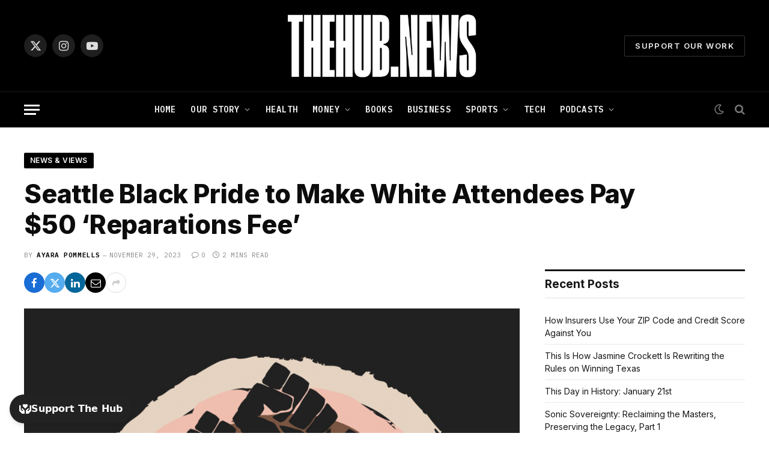

--- FILE ---
content_type: text/html; charset=UTF-8
request_url: https://thehub.news/seattle-black-pride-to-make-white-attendees-pay-50-reparations-fee/
body_size: 26393
content:

<!DOCTYPE html>
<html lang="en-US" class="s-light site-s-light">

<head>

	<meta charset="UTF-8" />
	<meta name="viewport" content="width=device-width, initial-scale=1" />
	<meta name='robots' content='index, follow, max-image-preview:large, max-snippet:-1, max-video-preview:-1' />

	<!-- This site is optimized with the Yoast SEO Premium plugin v26.8 (Yoast SEO v26.8) - https://yoast.com/product/yoast-seo-premium-wordpress/ -->
	<title>Seattle Black Pride to Make White Attendees Pay $50 &#039;Reparations Fee&#039; - TheHub.news</title><link rel="preload" as="image" imagesrcset="https://thehub.news/wp-content/uploads/2021/06/iStock-1247880649.jpg 724w, https://thehub.news/wp-content/uploads/2021/06/iStock-1247880649-300x200.jpg 300w, https://thehub.news/wp-content/uploads/2021/06/iStock-1247880649-696x464.jpg 696w" imagesizes="(max-width: 788px) 100vw, 788px" /><link rel="preload" as="font" href="https://thehub.news/wp-content/themes/smart-mag/css/icons/fonts/ts-icons.woff2?v3.2" type="font/woff2" crossorigin="anonymous" />
	<meta name="description" content="Organizers of a Black-focused LGTBQ+ Pride event have received mixed reactions for charging white attendees up to $50 in “reparation fees.”" />
	<link rel="canonical" href="https://thehub.news/seattle-black-pride-to-make-white-attendees-pay-50-reparations-fee/" />
	<meta property="og:locale" content="en_US" />
	<meta property="og:type" content="article" />
	<meta property="og:title" content="Seattle Black Pride to Make White Attendees Pay $50 &#039;Reparations Fee&#039;" />
	<meta property="og:description" content="Organizers of a Black-focused LGTBQ+ Pride event have received mixed reactions for charging white attendees up to $50 in “reparation fees.”" />
	<meta property="og:url" content="https://thehub.news/seattle-black-pride-to-make-white-attendees-pay-50-reparations-fee/" />
	<meta property="og:site_name" content="TheHub.news" />
	<meta property="article:publisher" content="https://www.facebook.com/thehubnews1/" />
	<meta property="article:published_time" content="2023-11-29T16:45:01+00:00" />
	<meta property="og:image" content="https://thehub.news/wp-content/uploads/2021/06/iStock-1247880649.jpg" />
	<meta property="og:image:width" content="724" />
	<meta property="og:image:height" content="483" />
	<meta property="og:image:type" content="image/jpeg" />
	<meta name="author" content="Ayara Pommells" />
	<meta name="twitter:card" content="summary_large_image" />
	<meta name="twitter:creator" content="@Erykahyah" />
	<meta name="twitter:site" content="@TheHub_News" />
	<meta name="twitter:label1" content="Written by" />
	<meta name="twitter:data1" content="Ayara Pommells" />
	<meta name="twitter:label2" content="Est. reading time" />
	<meta name="twitter:data2" content="2 minutes" />
	<script type="application/ld+json" class="yoast-schema-graph">{"@context":"https://schema.org","@graph":[{"@type":"Article","@id":"https://thehub.news/seattle-black-pride-to-make-white-attendees-pay-50-reparations-fee/#article","isPartOf":{"@id":"https://thehub.news/seattle-black-pride-to-make-white-attendees-pay-50-reparations-fee/"},"author":[{"@id":"https://thehub.news/#/schema/person/41060c9add35b9c2074f472a01df95a3"}],"headline":"Seattle Black Pride to Make White Attendees Pay $50 &#8216;Reparations Fee&#8217;","datePublished":"2023-11-29T16:45:01+00:00","mainEntityOfPage":{"@id":"https://thehub.news/seattle-black-pride-to-make-white-attendees-pay-50-reparations-fee/"},"wordCount":376,"publisher":{"@id":"https://thehub.news/#organization"},"image":{"@id":"https://thehub.news/seattle-black-pride-to-make-white-attendees-pay-50-reparations-fee/#primaryimage"},"thumbnailUrl":"https://thehub.news/wp-content/uploads/2021/06/iStock-1247880649.jpg","keywords":["raparations fee","Seattle Pride"],"articleSection":["News &amp; Views"],"inLanguage":"en-US"},{"@type":"WebPage","@id":"https://thehub.news/seattle-black-pride-to-make-white-attendees-pay-50-reparations-fee/","url":"https://thehub.news/seattle-black-pride-to-make-white-attendees-pay-50-reparations-fee/","name":"Seattle Black Pride to Make White Attendees Pay $50 'Reparations Fee' - TheHub.news","isPartOf":{"@id":"https://thehub.news/#website"},"primaryImageOfPage":{"@id":"https://thehub.news/seattle-black-pride-to-make-white-attendees-pay-50-reparations-fee/#primaryimage"},"image":{"@id":"https://thehub.news/seattle-black-pride-to-make-white-attendees-pay-50-reparations-fee/#primaryimage"},"thumbnailUrl":"https://thehub.news/wp-content/uploads/2021/06/iStock-1247880649.jpg","datePublished":"2023-11-29T16:45:01+00:00","description":"Organizers of a Black-focused LGTBQ+ Pride event have received mixed reactions for charging white attendees up to $50 in “reparation fees.”","breadcrumb":{"@id":"https://thehub.news/seattle-black-pride-to-make-white-attendees-pay-50-reparations-fee/#breadcrumb"},"inLanguage":"en-US","potentialAction":[{"@type":"ReadAction","target":["https://thehub.news/seattle-black-pride-to-make-white-attendees-pay-50-reparations-fee/"]}]},{"@type":"ImageObject","inLanguage":"en-US","@id":"https://thehub.news/seattle-black-pride-to-make-white-attendees-pay-50-reparations-fee/#primaryimage","url":"https://thehub.news/wp-content/uploads/2021/06/iStock-1247880649.jpg","contentUrl":"https://thehub.news/wp-content/uploads/2021/06/iStock-1247880649.jpg","width":724,"height":483},{"@type":"BreadcrumbList","@id":"https://thehub.news/seattle-black-pride-to-make-white-attendees-pay-50-reparations-fee/#breadcrumb","itemListElement":[{"@type":"ListItem","position":1,"name":"Home","item":"https://thehub.news/"},{"@type":"ListItem","position":2,"name":"News &amp; Views","item":"https://thehub.news/category/news-views/"},{"@type":"ListItem","position":3,"name":"Seattle Black Pride to Make White Attendees Pay $50 &#8216;Reparations Fee&#8217;"}]},{"@type":"WebSite","@id":"https://thehub.news/#website","url":"https://thehub.news/","name":"TheHub.news","description":"unapologetically facts.","publisher":{"@id":"https://thehub.news/#organization"},"alternateName":"TheHub.news","potentialAction":[{"@type":"SearchAction","target":{"@type":"EntryPoint","urlTemplate":"https://thehub.news/?s={search_term_string}"},"query-input":{"@type":"PropertyValueSpecification","valueRequired":true,"valueName":"search_term_string"}}],"inLanguage":"en-US"},{"@type":"Organization","@id":"https://thehub.news/#organization","name":"TheHub.news","alternateName":"TheHub.news","url":"https://thehub.news/","logo":{"@type":"ImageObject","inLanguage":"en-US","@id":"https://thehub.news/#/schema/logo/image/","url":"https://admin.thehub.news/wp-content/uploads/2021/07/cropped-hflavacon.jpg","contentUrl":"https://admin.thehub.news/wp-content/uploads/2021/07/cropped-hflavacon.jpg","width":512,"height":512,"caption":"TheHub.news"},"image":{"@id":"https://thehub.news/#/schema/logo/image/"},"sameAs":["https://www.facebook.com/thehubnews1/","https://x.com/TheHub_News","https://www.instagram.com/thehub.news/","https://www.pinterest.com/thehubnews","https://www.youtube.com/channel/UCqUXVxWAbEtf4UWVIbH445w/featured?view_as=subscriber"]},{"@type":"Person","@id":"https://thehub.news/#/schema/person/41060c9add35b9c2074f472a01df95a3","name":"Ayara Pommells","image":{"@type":"ImageObject","inLanguage":"en-US","@id":"https://thehub.news/#/schema/person/image/bbae5d5e35acd8aff8dd5b1d4788a5e9","url":"https://secure.gravatar.com/avatar/804e0cdf8149d9dee31779d1062b0edba01a0f488ffa4d6a955b135d422380a0?s=96&r=pg","contentUrl":"https://secure.gravatar.com/avatar/804e0cdf8149d9dee31779d1062b0edba01a0f488ffa4d6a955b135d422380a0?s=96&r=pg","caption":"Ayara Pommells"},"description":"Ayara Pommells is Managing Editor of Karen Hunter's TheHub.News and you can find her working hard behind the scenes of Karen Hunter Publishing... New releases coming soon! Ayara is also a former contributor for several publications, including TheSource.com, SoulTrain, Earmilk, OK! Nigeria, Yo! Raps, GrungeCake and NMAAM. A mother of three beautiful girls and an empath...powered by herbal tea and scented candles.","sameAs":["https://admin.thehub.news","@Erykahyah","https://x.com/@Erykahyah"],"url":"https://thehub.news/author/ayara/"}]}</script>
	<!-- / Yoast SEO Premium plugin. -->


<link rel='dns-prefetch' href='//www.googletagmanager.com' />
<link rel='dns-prefetch' href='//fonts.googleapis.com' />
<link rel="alternate" type="application/rss+xml" title="TheHub.news &raquo; Feed" href="https://thehub.news/feed/" />
<link rel="alternate" type="application/rss+xml" title="TheHub.news &raquo; Comments Feed" href="https://thehub.news/comments/feed/" />
<link rel="alternate" title="oEmbed (JSON)" type="application/json+oembed" href="https://thehub.news/wp-json/oembed/1.0/embed?url=https%3A%2F%2Fthehub.news%2Fseattle-black-pride-to-make-white-attendees-pay-50-reparations-fee%2F" />
<link rel="alternate" title="oEmbed (XML)" type="text/xml+oembed" href="https://thehub.news/wp-json/oembed/1.0/embed?url=https%3A%2F%2Fthehub.news%2Fseattle-black-pride-to-make-white-attendees-pay-50-reparations-fee%2F&#038;format=xml" />
<style id='wp-img-auto-sizes-contain-inline-css' type='text/css'>
img:is([sizes=auto i],[sizes^="auto," i]){contain-intrinsic-size:3000px 1500px}
/*# sourceURL=wp-img-auto-sizes-contain-inline-css */
</style>
<link rel='stylesheet' id='dashicons-css' href='https://thehub.news/wp-includes/css/dashicons.min.css?ver=6.9' type='text/css' media='all' />
<link rel='stylesheet' id='post-views-counter-frontend-css' href='https://thehub.news/wp-content/plugins/post-views-counter/css/frontend.css?ver=1.7.3' type='text/css' media='all' />
<link rel='alternate stylesheet' id='powerkit-icons-css' href='https://thehub.news/wp-content/plugins/powerkit/assets/fonts/powerkit-icons.woff?ver=3.0.4' type='text/css' as='font' type='font/wof' crossorigin />
<link rel='stylesheet' id='powerkit-css' href='https://thehub.news/wp-content/plugins/powerkit/assets/css/powerkit.css?ver=3.0.4' type='text/css' media='all' />
<style id='wp-emoji-styles-inline-css' type='text/css'>

	img.wp-smiley, img.emoji {
		display: inline !important;
		border: none !important;
		box-shadow: none !important;
		height: 1em !important;
		width: 1em !important;
		margin: 0 0.07em !important;
		vertical-align: -0.1em !important;
		background: none !important;
		padding: 0 !important;
	}
/*# sourceURL=wp-emoji-styles-inline-css */
</style>
<link rel='stylesheet' id='wp-block-library-css' href='https://thehub.news/wp-includes/css/dist/block-library/style.min.css?ver=6.9' type='text/css' media='all' />
<style id='classic-theme-styles-inline-css' type='text/css'>
/*! This file is auto-generated */
.wp-block-button__link{color:#fff;background-color:#32373c;border-radius:9999px;box-shadow:none;text-decoration:none;padding:calc(.667em + 2px) calc(1.333em + 2px);font-size:1.125em}.wp-block-file__button{background:#32373c;color:#fff;text-decoration:none}
/*# sourceURL=/wp-includes/css/classic-themes.min.css */
</style>
<style id='co-authors-plus-coauthors-style-inline-css' type='text/css'>
.wp-block-co-authors-plus-coauthors.is-layout-flow [class*=wp-block-co-authors-plus]{display:inline}

/*# sourceURL=https://thehub.news/wp-content/plugins/co-authors-plus/build/blocks/block-coauthors/style-index.css */
</style>
<style id='co-authors-plus-avatar-style-inline-css' type='text/css'>
.wp-block-co-authors-plus-avatar :where(img){height:auto;max-width:100%;vertical-align:bottom}.wp-block-co-authors-plus-coauthors.is-layout-flow .wp-block-co-authors-plus-avatar :where(img){vertical-align:middle}.wp-block-co-authors-plus-avatar:is(.alignleft,.alignright){display:table}.wp-block-co-authors-plus-avatar.aligncenter{display:table;margin-inline:auto}

/*# sourceURL=https://thehub.news/wp-content/plugins/co-authors-plus/build/blocks/block-coauthor-avatar/style-index.css */
</style>
<style id='co-authors-plus-image-style-inline-css' type='text/css'>
.wp-block-co-authors-plus-image{margin-bottom:0}.wp-block-co-authors-plus-image :where(img){height:auto;max-width:100%;vertical-align:bottom}.wp-block-co-authors-plus-coauthors.is-layout-flow .wp-block-co-authors-plus-image :where(img){vertical-align:middle}.wp-block-co-authors-plus-image:is(.alignfull,.alignwide) :where(img){width:100%}.wp-block-co-authors-plus-image:is(.alignleft,.alignright){display:table}.wp-block-co-authors-plus-image.aligncenter{display:table;margin-inline:auto}

/*# sourceURL=https://thehub.news/wp-content/plugins/co-authors-plus/build/blocks/block-coauthor-image/style-index.css */
</style>
<style id='global-styles-inline-css' type='text/css'>
:root{--wp--preset--aspect-ratio--square: 1;--wp--preset--aspect-ratio--4-3: 4/3;--wp--preset--aspect-ratio--3-4: 3/4;--wp--preset--aspect-ratio--3-2: 3/2;--wp--preset--aspect-ratio--2-3: 2/3;--wp--preset--aspect-ratio--16-9: 16/9;--wp--preset--aspect-ratio--9-16: 9/16;--wp--preset--color--black: #000000;--wp--preset--color--cyan-bluish-gray: #abb8c3;--wp--preset--color--white: #ffffff;--wp--preset--color--pale-pink: #f78da7;--wp--preset--color--vivid-red: #cf2e2e;--wp--preset--color--luminous-vivid-orange: #ff6900;--wp--preset--color--luminous-vivid-amber: #fcb900;--wp--preset--color--light-green-cyan: #7bdcb5;--wp--preset--color--vivid-green-cyan: #00d084;--wp--preset--color--pale-cyan-blue: #8ed1fc;--wp--preset--color--vivid-cyan-blue: #0693e3;--wp--preset--color--vivid-purple: #9b51e0;--wp--preset--gradient--vivid-cyan-blue-to-vivid-purple: linear-gradient(135deg,rgb(6,147,227) 0%,rgb(155,81,224) 100%);--wp--preset--gradient--light-green-cyan-to-vivid-green-cyan: linear-gradient(135deg,rgb(122,220,180) 0%,rgb(0,208,130) 100%);--wp--preset--gradient--luminous-vivid-amber-to-luminous-vivid-orange: linear-gradient(135deg,rgb(252,185,0) 0%,rgb(255,105,0) 100%);--wp--preset--gradient--luminous-vivid-orange-to-vivid-red: linear-gradient(135deg,rgb(255,105,0) 0%,rgb(207,46,46) 100%);--wp--preset--gradient--very-light-gray-to-cyan-bluish-gray: linear-gradient(135deg,rgb(238,238,238) 0%,rgb(169,184,195) 100%);--wp--preset--gradient--cool-to-warm-spectrum: linear-gradient(135deg,rgb(74,234,220) 0%,rgb(151,120,209) 20%,rgb(207,42,186) 40%,rgb(238,44,130) 60%,rgb(251,105,98) 80%,rgb(254,248,76) 100%);--wp--preset--gradient--blush-light-purple: linear-gradient(135deg,rgb(255,206,236) 0%,rgb(152,150,240) 100%);--wp--preset--gradient--blush-bordeaux: linear-gradient(135deg,rgb(254,205,165) 0%,rgb(254,45,45) 50%,rgb(107,0,62) 100%);--wp--preset--gradient--luminous-dusk: linear-gradient(135deg,rgb(255,203,112) 0%,rgb(199,81,192) 50%,rgb(65,88,208) 100%);--wp--preset--gradient--pale-ocean: linear-gradient(135deg,rgb(255,245,203) 0%,rgb(182,227,212) 50%,rgb(51,167,181) 100%);--wp--preset--gradient--electric-grass: linear-gradient(135deg,rgb(202,248,128) 0%,rgb(113,206,126) 100%);--wp--preset--gradient--midnight: linear-gradient(135deg,rgb(2,3,129) 0%,rgb(40,116,252) 100%);--wp--preset--font-size--small: 13px;--wp--preset--font-size--medium: 20px;--wp--preset--font-size--large: 36px;--wp--preset--font-size--x-large: 42px;--wp--preset--spacing--20: 0.44rem;--wp--preset--spacing--30: 0.67rem;--wp--preset--spacing--40: 1rem;--wp--preset--spacing--50: 1.5rem;--wp--preset--spacing--60: 2.25rem;--wp--preset--spacing--70: 3.38rem;--wp--preset--spacing--80: 5.06rem;--wp--preset--shadow--natural: 6px 6px 9px rgba(0, 0, 0, 0.2);--wp--preset--shadow--deep: 12px 12px 50px rgba(0, 0, 0, 0.4);--wp--preset--shadow--sharp: 6px 6px 0px rgba(0, 0, 0, 0.2);--wp--preset--shadow--outlined: 6px 6px 0px -3px rgb(255, 255, 255), 6px 6px rgb(0, 0, 0);--wp--preset--shadow--crisp: 6px 6px 0px rgb(0, 0, 0);}:where(.is-layout-flex){gap: 0.5em;}:where(.is-layout-grid){gap: 0.5em;}body .is-layout-flex{display: flex;}.is-layout-flex{flex-wrap: wrap;align-items: center;}.is-layout-flex > :is(*, div){margin: 0;}body .is-layout-grid{display: grid;}.is-layout-grid > :is(*, div){margin: 0;}:where(.wp-block-columns.is-layout-flex){gap: 2em;}:where(.wp-block-columns.is-layout-grid){gap: 2em;}:where(.wp-block-post-template.is-layout-flex){gap: 1.25em;}:where(.wp-block-post-template.is-layout-grid){gap: 1.25em;}.has-black-color{color: var(--wp--preset--color--black) !important;}.has-cyan-bluish-gray-color{color: var(--wp--preset--color--cyan-bluish-gray) !important;}.has-white-color{color: var(--wp--preset--color--white) !important;}.has-pale-pink-color{color: var(--wp--preset--color--pale-pink) !important;}.has-vivid-red-color{color: var(--wp--preset--color--vivid-red) !important;}.has-luminous-vivid-orange-color{color: var(--wp--preset--color--luminous-vivid-orange) !important;}.has-luminous-vivid-amber-color{color: var(--wp--preset--color--luminous-vivid-amber) !important;}.has-light-green-cyan-color{color: var(--wp--preset--color--light-green-cyan) !important;}.has-vivid-green-cyan-color{color: var(--wp--preset--color--vivid-green-cyan) !important;}.has-pale-cyan-blue-color{color: var(--wp--preset--color--pale-cyan-blue) !important;}.has-vivid-cyan-blue-color{color: var(--wp--preset--color--vivid-cyan-blue) !important;}.has-vivid-purple-color{color: var(--wp--preset--color--vivid-purple) !important;}.has-black-background-color{background-color: var(--wp--preset--color--black) !important;}.has-cyan-bluish-gray-background-color{background-color: var(--wp--preset--color--cyan-bluish-gray) !important;}.has-white-background-color{background-color: var(--wp--preset--color--white) !important;}.has-pale-pink-background-color{background-color: var(--wp--preset--color--pale-pink) !important;}.has-vivid-red-background-color{background-color: var(--wp--preset--color--vivid-red) !important;}.has-luminous-vivid-orange-background-color{background-color: var(--wp--preset--color--luminous-vivid-orange) !important;}.has-luminous-vivid-amber-background-color{background-color: var(--wp--preset--color--luminous-vivid-amber) !important;}.has-light-green-cyan-background-color{background-color: var(--wp--preset--color--light-green-cyan) !important;}.has-vivid-green-cyan-background-color{background-color: var(--wp--preset--color--vivid-green-cyan) !important;}.has-pale-cyan-blue-background-color{background-color: var(--wp--preset--color--pale-cyan-blue) !important;}.has-vivid-cyan-blue-background-color{background-color: var(--wp--preset--color--vivid-cyan-blue) !important;}.has-vivid-purple-background-color{background-color: var(--wp--preset--color--vivid-purple) !important;}.has-black-border-color{border-color: var(--wp--preset--color--black) !important;}.has-cyan-bluish-gray-border-color{border-color: var(--wp--preset--color--cyan-bluish-gray) !important;}.has-white-border-color{border-color: var(--wp--preset--color--white) !important;}.has-pale-pink-border-color{border-color: var(--wp--preset--color--pale-pink) !important;}.has-vivid-red-border-color{border-color: var(--wp--preset--color--vivid-red) !important;}.has-luminous-vivid-orange-border-color{border-color: var(--wp--preset--color--luminous-vivid-orange) !important;}.has-luminous-vivid-amber-border-color{border-color: var(--wp--preset--color--luminous-vivid-amber) !important;}.has-light-green-cyan-border-color{border-color: var(--wp--preset--color--light-green-cyan) !important;}.has-vivid-green-cyan-border-color{border-color: var(--wp--preset--color--vivid-green-cyan) !important;}.has-pale-cyan-blue-border-color{border-color: var(--wp--preset--color--pale-cyan-blue) !important;}.has-vivid-cyan-blue-border-color{border-color: var(--wp--preset--color--vivid-cyan-blue) !important;}.has-vivid-purple-border-color{border-color: var(--wp--preset--color--vivid-purple) !important;}.has-vivid-cyan-blue-to-vivid-purple-gradient-background{background: var(--wp--preset--gradient--vivid-cyan-blue-to-vivid-purple) !important;}.has-light-green-cyan-to-vivid-green-cyan-gradient-background{background: var(--wp--preset--gradient--light-green-cyan-to-vivid-green-cyan) !important;}.has-luminous-vivid-amber-to-luminous-vivid-orange-gradient-background{background: var(--wp--preset--gradient--luminous-vivid-amber-to-luminous-vivid-orange) !important;}.has-luminous-vivid-orange-to-vivid-red-gradient-background{background: var(--wp--preset--gradient--luminous-vivid-orange-to-vivid-red) !important;}.has-very-light-gray-to-cyan-bluish-gray-gradient-background{background: var(--wp--preset--gradient--very-light-gray-to-cyan-bluish-gray) !important;}.has-cool-to-warm-spectrum-gradient-background{background: var(--wp--preset--gradient--cool-to-warm-spectrum) !important;}.has-blush-light-purple-gradient-background{background: var(--wp--preset--gradient--blush-light-purple) !important;}.has-blush-bordeaux-gradient-background{background: var(--wp--preset--gradient--blush-bordeaux) !important;}.has-luminous-dusk-gradient-background{background: var(--wp--preset--gradient--luminous-dusk) !important;}.has-pale-ocean-gradient-background{background: var(--wp--preset--gradient--pale-ocean) !important;}.has-electric-grass-gradient-background{background: var(--wp--preset--gradient--electric-grass) !important;}.has-midnight-gradient-background{background: var(--wp--preset--gradient--midnight) !important;}.has-small-font-size{font-size: var(--wp--preset--font-size--small) !important;}.has-medium-font-size{font-size: var(--wp--preset--font-size--medium) !important;}.has-large-font-size{font-size: var(--wp--preset--font-size--large) !important;}.has-x-large-font-size{font-size: var(--wp--preset--font-size--x-large) !important;}
:where(.wp-block-post-template.is-layout-flex){gap: 1.25em;}:where(.wp-block-post-template.is-layout-grid){gap: 1.25em;}
:where(.wp-block-term-template.is-layout-flex){gap: 1.25em;}:where(.wp-block-term-template.is-layout-grid){gap: 1.25em;}
:where(.wp-block-columns.is-layout-flex){gap: 2em;}:where(.wp-block-columns.is-layout-grid){gap: 2em;}
:root :where(.wp-block-pullquote){font-size: 1.5em;line-height: 1.6;}
/*# sourceURL=global-styles-inline-css */
</style>
<link rel='stylesheet' id='contact-form-7-css' href='https://thehub.news/wp-content/plugins/contact-form-7/includes/css/styles.css?ver=6.1.4' type='text/css' media='all' />
<link rel='stylesheet' id='powerkit-author-box-css' href='https://thehub.news/wp-content/plugins/powerkit/modules/author-box/public/css/public-powerkit-author-box.css?ver=3.0.4' type='text/css' media='all' />
<link rel='stylesheet' id='powerkit-basic-elements-css' href='https://thehub.news/wp-content/plugins/powerkit/modules/basic-elements/public/css/public-powerkit-basic-elements.css?ver=3.0.4' type='text/css' media='screen' />
<link rel='stylesheet' id='powerkit-coming-soon-css' href='https://thehub.news/wp-content/plugins/powerkit/modules/coming-soon/public/css/public-powerkit-coming-soon.css?ver=3.0.4' type='text/css' media='all' />
<link rel='stylesheet' id='powerkit-content-formatting-css' href='https://thehub.news/wp-content/plugins/powerkit/modules/content-formatting/public/css/public-powerkit-content-formatting.css?ver=3.0.4' type='text/css' media='all' />
<link rel='stylesheet' id='powerkit-сontributors-css' href='https://thehub.news/wp-content/plugins/powerkit/modules/contributors/public/css/public-powerkit-contributors.css?ver=3.0.4' type='text/css' media='all' />
<link rel='stylesheet' id='powerkit-facebook-css' href='https://thehub.news/wp-content/plugins/powerkit/modules/facebook/public/css/public-powerkit-facebook.css?ver=3.0.4' type='text/css' media='all' />
<link rel='stylesheet' id='powerkit-featured-categories-css' href='https://thehub.news/wp-content/plugins/powerkit/modules/featured-categories/public/css/public-powerkit-featured-categories.css?ver=3.0.4' type='text/css' media='all' />
<link rel='stylesheet' id='powerkit-inline-posts-css' href='https://thehub.news/wp-content/plugins/powerkit/modules/inline-posts/public/css/public-powerkit-inline-posts.css?ver=3.0.4' type='text/css' media='all' />
<link rel='stylesheet' id='powerkit-instagram-css' href='https://thehub.news/wp-content/plugins/powerkit/modules/instagram/public/css/public-powerkit-instagram.css?ver=3.0.4' type='text/css' media='all' />
<link rel='stylesheet' id='powerkit-justified-gallery-css' href='https://thehub.news/wp-content/plugins/powerkit/modules/justified-gallery/public/css/public-powerkit-justified-gallery.css?ver=3.0.4' type='text/css' media='all' />
<link rel='stylesheet' id='glightbox-css' href='https://thehub.news/wp-content/plugins/powerkit/modules/lightbox/public/css/glightbox.min.css?ver=3.0.4' type='text/css' media='all' />
<link rel='stylesheet' id='powerkit-lightbox-css' href='https://thehub.news/wp-content/plugins/powerkit/modules/lightbox/public/css/public-powerkit-lightbox.css?ver=3.0.4' type='text/css' media='all' />
<link rel='stylesheet' id='powerkit-opt-in-forms-css' href='https://thehub.news/wp-content/plugins/powerkit/modules/opt-in-forms/public/css/public-powerkit-opt-in-forms.css?ver=3.0.4' type='text/css' media='all' />
<link rel='stylesheet' id='powerkit-pinterest-css' href='https://thehub.news/wp-content/plugins/powerkit/modules/pinterest/public/css/public-powerkit-pinterest.css?ver=3.0.4' type='text/css' media='all' />
<link rel='stylesheet' id='powerkit-widget-posts-css' href='https://thehub.news/wp-content/plugins/powerkit/modules/posts/public/css/public-powerkit-widget-posts.css?ver=3.0.4' type='text/css' media='all' />
<link rel='stylesheet' id='powerkit-scroll-to-top-css' href='https://thehub.news/wp-content/plugins/powerkit/modules/scroll-to-top/public/css/public-powerkit-scroll-to-top.css?ver=3.0.4' type='text/css' media='all' />
<link rel='stylesheet' id='powerkit-share-buttons-css' href='https://thehub.news/wp-content/plugins/powerkit/modules/share-buttons/public/css/public-powerkit-share-buttons.css?ver=3.0.4' type='text/css' media='all' />
<link rel='stylesheet' id='powerkit-slider-gallery-css' href='https://thehub.news/wp-content/plugins/powerkit/modules/slider-gallery/public/css/public-powerkit-slider-gallery.css?ver=3.0.4' type='text/css' media='all' />
<link rel='stylesheet' id='powerkit-social-links-css' href='https://thehub.news/wp-content/plugins/powerkit/modules/social-links/public/css/public-powerkit-social-links.css?ver=3.0.4' type='text/css' media='all' />
<link rel='stylesheet' id='powerkit-table-of-contents-css' href='https://thehub.news/wp-content/plugins/powerkit/modules/table-of-contents/public/css/public-powerkit-table-of-contents.css?ver=3.0.4' type='text/css' media='all' />
<link rel='stylesheet' id='powerkit-twitter-css' href='https://thehub.news/wp-content/plugins/powerkit/modules/twitter/public/css/public-powerkit-twitter.css?ver=3.0.4' type='text/css' media='all' />
<link rel='stylesheet' id='powerkit-widget-about-css' href='https://thehub.news/wp-content/plugins/powerkit/modules/widget-about/public/css/public-powerkit-widget-about.css?ver=3.0.4' type='text/css' media='all' />
<link rel='stylesheet' id='ppress-frontend-css' href='https://thehub.news/wp-content/plugins/wp-user-avatar/assets/css/frontend.min.css?ver=4.16.8' type='text/css' media='all' />
<link rel='stylesheet' id='ppress-flatpickr-css' href='https://thehub.news/wp-content/plugins/wp-user-avatar/assets/flatpickr/flatpickr.min.css?ver=4.16.8' type='text/css' media='all' />
<link rel='stylesheet' id='ppress-select2-css' href='https://thehub.news/wp-content/plugins/wp-user-avatar/assets/select2/select2.min.css?ver=6.9' type='text/css' media='all' />
<link rel='stylesheet' id='smartmag-core-css' href='https://thehub.news/wp-content/themes/smart-mag/style.css?ver=10.3.2' type='text/css' media='all' />
<link crossorigin="anonymous" rel='stylesheet' id='smartmag-fonts-css' href='https://fonts.googleapis.com/css?family=Hind%3A400%2C500%2C600' type='text/css' media='all' />
<link rel='stylesheet' id='smartmag-magnific-popup-css' href='https://thehub.news/wp-content/themes/smart-mag/css/lightbox.css?ver=10.3.2' type='text/css' media='all' />
<link rel='stylesheet' id='smartmag-icons-css' href='https://thehub.news/wp-content/themes/smart-mag/css/icons/icons.css?ver=10.3.2' type='text/css' media='all' />
<link rel='stylesheet' id='smartmag-skin-css' href='https://thehub.news/wp-content/themes/smart-mag/css/skin-trendy.css?ver=10.3.2' type='text/css' media='all' />
<style id='smartmag-skin-inline-css' type='text/css'>
:root { --c-main: #000000;
--c-main-rgb: 0,0,0;
--c-headings: #0c0c0c;
--text-font: "Inter", system-ui, -apple-system, "Segoe UI", Arial, sans-serif;
--body-font: "Inter", system-ui, -apple-system, "Segoe UI", Arial, sans-serif;
--ui-font: "Inter", system-ui, -apple-system, "Segoe UI", Arial, sans-serif;
--title-font: "Inter", system-ui, -apple-system, "Segoe UI", Arial, sans-serif;
--h-font: "Inter", system-ui, -apple-system, "Segoe UI", Arial, sans-serif;
--title-font: "Inter", system-ui, -apple-system, "Segoe UI", Arial, sans-serif;
--h-font: "Inter", system-ui, -apple-system, "Segoe UI", Arial, sans-serif;
--text-h-font: var(--h-font); }
.s-dark, .site-s-dark { --c-main: #4c4c4c; --c-main-rgb: 76,76,76; }
.s-dark body { background-color: #141414; }
.smart-head-main .smart-head-mid { --head-h: 152px; }
.smart-head-main .smart-head-bot { background-color: #000000; }
.navigation { font-family: "Inter", system-ui, -apple-system, "Segoe UI", Arial, sans-serif; }
.navigation-main .menu > li > a { font-family: "IBM Plex Mono", system-ui, -apple-system, "Segoe UI", Arial, sans-serif; font-size: 14px; }
.navigation-main .menu > li li a { font-family: "IBM Plex Sans", system-ui, -apple-system, "Segoe UI", Arial, sans-serif; font-size: 14px; letter-spacing: 0em; }
.navigation-main { --nav-items-space: 12px; }
.mega-menu .post-title a:hover { color: var(--c-nav-drop-hov); }
.s-light .navigation { --c-nav-drop-bg: #000000; }
.smart-head-mobile .smart-head-mid { --head-h: 70px; }
.mobile-menu { font-family: "Inter", system-ui, -apple-system, "Segoe UI", Arial, sans-serif; text-transform: uppercase; }
.smart-head-main .logo-is-image { padding-top: 0px; padding-bottom: 0px; padding-left: 0px; padding-right: 0px; }
.s-dark .smart-head-main .offcanvas-toggle,
.smart-head-main .s-dark .offcanvas-toggle { --c-hamburger: #ffffff; }
.smart-head-mobile .hamburger-icon { --line-weight: 2px; }
.smart-head .ts-button3 { font-size: 13px; border-radius: -10px; }
.upper-footer .block-head { --space-below: 32px; --line-weight: 2px; }
.post-meta { font-family: "Inter", system-ui, -apple-system, "Segoe UI", Arial, sans-serif; }
.post-meta .meta-item, .post-meta .text-in { font-family: "IBM Plex Mono", system-ui, -apple-system, "Segoe UI", Arial, sans-serif; font-size: 11px; }
.s-dark, .s-light .block-wrap.s-dark { --c-post-meta: #969696; }
.s-dark .post-meta .post-author > a { color: #aaaaaa; }
.s-dark .post-meta .post-cat > a { color: #969696; }
.loop-small .post-title { font-family: "Inter", system-ui, -apple-system, "Segoe UI", Arial, sans-serif; font-weight: 600; }
.post-meta-single .meta-item, .post-meta-single .text-in { text-transform: uppercase; }
.author-box .bio { font-family: "Public Sans", system-ui, -apple-system, "Segoe UI", Arial, sans-serif; font-size: 13px; font-weight: normal; line-height: 1.8; }
.the-post-header .post-meta .post-title { font-family: "Inter", system-ui, -apple-system, "Segoe UI", Arial, sans-serif; font-weight: 800; }
.entry-content { font-family: "Lato", system-ui, -apple-system, "Segoe UI", Arial, sans-serif; font-size: 18px; }
.site-s-light .entry-content { color: #000000; }
.site-s-light .post-content { --c-headings: #000000; }
.entry-content { --c-a: #000000; }
.s-dark .entry-content { --c-a: #ffffff; }
:where(.entry-content) a { text-decoration: underline; text-underline-offset: 4px; text-decoration-thickness: 2px; text-decoration-thickness: 1px; }
.a-wrap-2 { background-color: #ffffff; }
.s-dark .a-wrap-2 { background-color: #151516; }
.a-wrap-2:not(._) { padding-top: 0px; padding-bottom: 0px; padding-left: 0px; padding-right: 0px; margin-top: 30px; margin-bottom: 35px; margin-left: 250px; margin-right: 250px; }
@media (min-width: 941px) and (max-width: 1200px) { .navigation-main .menu > li > a { font-size: calc(10px + (14px - 10px) * .7); } }
@media (min-width: 768px) and (max-width: 940px) { .smart-head-mobile .smart-head-bot > .inner { padding-left: -20px; padding-right: -42px; } }


/*# sourceURL=smartmag-skin-inline-css */
</style>
<link crossorigin="anonymous" rel='stylesheet' id='smartmag-gfonts-custom-css' href='https://fonts.googleapis.com/css?family=Inter%3A400%2C500%2C600%2C700%2C800%7CIBM+Plex+Mono%3A400%2C500%2C600%2C700%7CIBM+Plex+Sans%3A400%2C500%2C600%2C700%7CPublic+Sans%3Anormal%7CLato%3A400%2C500%2C600%2C700' type='text/css' media='all' />
<script type="text/javascript" id="post-views-counter-frontend-js-before">
/* <![CDATA[ */
var pvcArgsFrontend = {"mode":"js","postID":16541,"requestURL":"https:\/\/thehub.news\/wp-admin\/admin-ajax.php","nonce":"7ed5a64f8a","dataStorage":"cookies","multisite":false,"path":"\/","domain":""};

//# sourceURL=post-views-counter-frontend-js-before
/* ]]> */
</script>
<script type="text/javascript" src="https://thehub.news/wp-content/plugins/post-views-counter/js/frontend.js?ver=1.7.3" id="post-views-counter-frontend-js"></script>
<script type="text/javascript" src="https://thehub.news/wp-includes/js/jquery/jquery.min.js?ver=3.7.1" id="jquery-core-js"></script>
<script type="text/javascript" src="https://thehub.news/wp-includes/js/jquery/jquery-migrate.min.js?ver=3.4.1" id="jquery-migrate-js"></script>
<script type="text/javascript" src="https://thehub.news/wp-content/plugins/wp-user-avatar/assets/flatpickr/flatpickr.min.js?ver=4.16.8" id="ppress-flatpickr-js"></script>
<script type="text/javascript" src="https://thehub.news/wp-content/plugins/wp-user-avatar/assets/select2/select2.min.js?ver=4.16.8" id="ppress-select2-js"></script>

<!-- Google tag (gtag.js) snippet added by Site Kit -->
<!-- Google Analytics snippet added by Site Kit -->
<script type="text/javascript" src="https://www.googletagmanager.com/gtag/js?id=GT-MR59FHC" id="google_gtagjs-js" async></script>
<script type="text/javascript" id="google_gtagjs-js-after">
/* <![CDATA[ */
window.dataLayer = window.dataLayer || [];function gtag(){dataLayer.push(arguments);}
gtag("set","linker",{"domains":["thehub.news"]});
gtag("js", new Date());
gtag("set", "developer_id.dZTNiMT", true);
gtag("config", "GT-MR59FHC", {"googlesitekit_post_date":"20231129","googlesitekit_post_author":"Ayara Pommells"});
//# sourceURL=google_gtagjs-js-after
/* ]]> */
</script>
<link rel="https://api.w.org/" href="https://thehub.news/wp-json/" /><link rel="alternate" title="JSON" type="application/json" href="https://thehub.news/wp-json/wp/v2/posts/16541" /><link rel="EditURI" type="application/rsd+xml" title="RSD" href="https://thehub.news/xmlrpc.php?rsd" />
<meta name="generator" content="WordPress 6.9" />
<link rel='shortlink' href='https://thehub.news/?p=16541' />
<meta name="cdp-version" content="1.5.0" />
		<!-- GA Google Analytics @ https://m0n.co/ga -->
		<script async src="https://www.googletagmanager.com/gtag/js?id=UA-119995841-1"></script>
		<script>
			window.dataLayer = window.dataLayer || [];
			function gtag(){dataLayer.push(arguments);}
			gtag('js', new Date());
			gtag('config', 'UA-119995841-1');
		</script>

	<meta name="generator" content="Site Kit by Google 1.170.0" /><script async src="https://pagead2.googlesyndication.com/pagead/js/adsbygoogle.js?client=ca-pub-6191292841121060"
     crossorigin="anonymous"></script>
		<script>
		var BunyadSchemeKey = 'bunyad-scheme';
		(() => {
			const d = document.documentElement;
			const c = d.classList;
			var scheme = localStorage.getItem(BunyadSchemeKey);
			
			if (!scheme && window.matchMedia && window.matchMedia('(prefers-color-scheme: dark)').matches) {
				scheme ='dark';
				d.dataset.autoDark = 1;
			}
			
			if (scheme) {
				d.dataset.origClass = c;
				scheme === 'dark' ? c.remove('s-light', 'site-s-light') : c.remove('s-dark', 'site-s-dark');
				c.add('site-s-' + scheme, 's-' + scheme);
			}
		})();
		</script>
		<meta name="generator" content="Elementor 3.34.2; features: additional_custom_breakpoints; settings: css_print_method-external, google_font-enabled, font_display-swap">
			<style>
				.e-con.e-parent:nth-of-type(n+4):not(.e-lazyloaded):not(.e-no-lazyload),
				.e-con.e-parent:nth-of-type(n+4):not(.e-lazyloaded):not(.e-no-lazyload) * {
					background-image: none !important;
				}
				@media screen and (max-height: 1024px) {
					.e-con.e-parent:nth-of-type(n+3):not(.e-lazyloaded):not(.e-no-lazyload),
					.e-con.e-parent:nth-of-type(n+3):not(.e-lazyloaded):not(.e-no-lazyload) * {
						background-image: none !important;
					}
				}
				@media screen and (max-height: 640px) {
					.e-con.e-parent:nth-of-type(n+2):not(.e-lazyloaded):not(.e-no-lazyload),
					.e-con.e-parent:nth-of-type(n+2):not(.e-lazyloaded):not(.e-no-lazyload) * {
						background-image: none !important;
					}
				}
			</style>
			<link rel="amphtml" href="https://thehub.news/seattle-black-pride-to-make-white-attendees-pay-50-reparations-fee/?amp=1">
<!-- Google Tag Manager snippet added by Site Kit -->
<script type="text/javascript">
/* <![CDATA[ */

			( function( w, d, s, l, i ) {
				w[l] = w[l] || [];
				w[l].push( {'gtm.start': new Date().getTime(), event: 'gtm.js'} );
				var f = d.getElementsByTagName( s )[0],
					j = d.createElement( s ), dl = l != 'dataLayer' ? '&l=' + l : '';
				j.async = true;
				j.src = 'https://www.googletagmanager.com/gtm.js?id=' + i + dl;
				f.parentNode.insertBefore( j, f );
			} )( window, document, 'script', 'dataLayer', 'GTM-TJQKZBZD' );
			
/* ]]> */
</script>

<!-- End Google Tag Manager snippet added by Site Kit -->
<link rel="icon" href="https://thehub.news/wp-content/uploads/2021/07/cropped-thnFlavacon-32x32.jpg" sizes="32x32" />
<link rel="icon" href="https://thehub.news/wp-content/uploads/2021/07/cropped-thnFlavacon-192x192.jpg" sizes="192x192" />
<link rel="apple-touch-icon" href="https://thehub.news/wp-content/uploads/2021/07/cropped-thnFlavacon-180x180.jpg" />
<meta name="msapplication-TileImage" content="https://thehub.news/wp-content/uploads/2021/07/cropped-thnFlavacon-270x270.jpg" />


</head>

<body class="wp-singular post-template-default single single-post postid-16541 single-format-standard wp-theme-smart-mag right-sidebar post-layout-large post-cat-29 has-lb has-lb-sm ts-img-hov-fade layout-normal elementor-default elementor-kit-38762">

		<!-- Google Tag Manager (noscript) snippet added by Site Kit -->
		<noscript>
			<iframe src="https://www.googletagmanager.com/ns.html?id=GTM-TJQKZBZD" height="0" width="0" style="display:none;visibility:hidden"></iframe>
		</noscript>
		<!-- End Google Tag Manager (noscript) snippet added by Site Kit -->
		

<div class="main-wrap">

	
<div class="off-canvas-backdrop"></div>
<div class="mobile-menu-container off-canvas s-dark" id="off-canvas">

	<div class="off-canvas-head">
		<a href="#" class="close">
			<span class="visuallyhidden">Close Menu</span>
			<i class="tsi tsi-times"></i>
		</a>

		<div class="ts-logo">
			<img class="logo-mobile logo-image" src="https://thehub.news/wp-content/uploads/2024/01/Screenshot-2023-12-17-at-06-26-42-Segment-A-Type-Key-Black-Font-Webfont-Desktop-MyFonts.png" width="268" height="107" alt="TheHub.news"/>		</div>
	</div>

	<div class="off-canvas-content">

					<ul class="mobile-menu"></ul>
		
					<div class="off-canvas-widgets">
				
		<div id="smartmag-block-posts-small-5" class="widget ts-block-widget smartmag-widget-posts-small">		
		<div class="block">
					<section class="block-wrap block-posts-small block-sc mb-none" data-id="1">

				
			<div class="block-content">
				
	<div class="loop loop-small loop-small-a loop-sep loop-small-sep grid grid-1 md:grid-1 sm:grid-1 xs:grid-1">

					
<article class="l-post small-post small-a-post m-pos-left">

	
			<div class="media">

		
			<a href="https://thehub.news/how-insurers-use-your-zip-code-and-credit-score-against-you/" class="image-link media-ratio ar-bunyad-thumb" title="How Insurers Use Your ZIP Code and Credit Score Against You"><img width="110" height="76" src="https://thehub.news/wp-content/uploads/2026/01/shutterstock_2349431229-300x200.jpg" class="attachment-medium size-medium wp-post-image" alt="" sizes="(max-width: 110px) 100vw, 110px" title="How Insurers Use Your ZIP Code and Credit Score Against You" decoding="async" srcset="https://thehub.news/wp-content/uploads/2026/01/shutterstock_2349431229-300x200.jpg 300w, https://thehub.news/wp-content/uploads/2026/01/shutterstock_2349431229-768x512.jpg 768w, https://thehub.news/wp-content/uploads/2026/01/shutterstock_2349431229-150x100.jpg 150w, https://thehub.news/wp-content/uploads/2026/01/shutterstock_2349431229-450x300.jpg 450w, https://thehub.news/wp-content/uploads/2026/01/shutterstock_2349431229-900x600.jpg 900w, https://thehub.news/wp-content/uploads/2026/01/shutterstock_2349431229-600x400.jpg 600w, https://thehub.news/wp-content/uploads/2026/01/shutterstock_2349431229.jpg 1000w" /></a>			
			
			
			
		
		</div>
	

	
		<div class="content">

			<div class="post-meta post-meta-a post-meta-left has-below"><h4 class="is-title post-title"><a href="https://thehub.news/how-insurers-use-your-zip-code-and-credit-score-against-you/">How Insurers Use Your ZIP Code and Credit Score Against You</a></h4><div class="post-meta-items meta-below"><span class="meta-item post-author"><span class="by">By</span> <a href="https://thehub.news/author/thehubnews/" title="Posts by TheHub.news Staff" class="author url fn" rel="author">TheHub.news Staff</a></span></div></div>			
			
			
		</div>

	
</article>	
					
<article class="l-post small-post small-a-post m-pos-left">

	
			<div class="media">

		
			<a href="https://thehub.news/this-is-how-jasmine-crockett-is-rewriting-the-rules-on-winning-texas/" class="image-link media-ratio ar-bunyad-thumb" title="This Is How Jasmine Crockett Is Rewriting the Rules on Winning Texas"><img width="110" height="76" src="https://thehub.news/wp-content/uploads/2026/01/shutterstock_2518513073-300x200.jpg" class="attachment-medium size-medium wp-post-image" alt="" sizes="(max-width: 110px) 100vw, 110px" title="This Is How Jasmine Crockett Is Rewriting the Rules on Winning Texas" decoding="async" srcset="https://thehub.news/wp-content/uploads/2026/01/shutterstock_2518513073-300x200.jpg 300w, https://thehub.news/wp-content/uploads/2026/01/shutterstock_2518513073-768x512.jpg 768w, https://thehub.news/wp-content/uploads/2026/01/shutterstock_2518513073-150x100.jpg 150w, https://thehub.news/wp-content/uploads/2026/01/shutterstock_2518513073-450x300.jpg 450w, https://thehub.news/wp-content/uploads/2026/01/shutterstock_2518513073-900x600.jpg 900w, https://thehub.news/wp-content/uploads/2026/01/shutterstock_2518513073-600x400.jpg 600w, https://thehub.news/wp-content/uploads/2026/01/shutterstock_2518513073.jpg 1000w" /></a>			
			
			
			
		
		</div>
	

	
		<div class="content">

			<div class="post-meta post-meta-a post-meta-left has-below"><h4 class="is-title post-title"><a href="https://thehub.news/this-is-how-jasmine-crockett-is-rewriting-the-rules-on-winning-texas/">This Is How Jasmine Crockett Is Rewriting the Rules on Winning Texas</a></h4><div class="post-meta-items meta-below"><span class="meta-item post-author"><span class="by">By</span> <a href="https://thehub.news/author/pari-and-eve/" title="Posts by Pari Eve" class="author url fn" rel="author">Pari Eve</a></span></div></div>			
			
			
		</div>

	
</article>	
					
<article class="l-post small-post small-a-post m-pos-left">

	
			<div class="media">

		
			<a href="https://thehub.news/this-day-in-history-january-21st/" class="image-link media-ratio ar-bunyad-thumb" title="This Day in History: January 21st"><img loading="lazy" width="110" height="76" src="https://thehub.news/wp-content/uploads/2026/01/BlackFriday-258x300.jpg" class="attachment-medium size-medium wp-post-image" alt="" sizes="(max-width: 110px) 100vw, 110px" title="This Day in History: January 21st" decoding="async" srcset="https://thehub.news/wp-content/uploads/2026/01/BlackFriday-258x300.jpg 258w, https://thehub.news/wp-content/uploads/2026/01/BlackFriday-879x1024.jpg 879w, https://thehub.news/wp-content/uploads/2026/01/BlackFriday-768x894.jpg 768w, https://thehub.news/wp-content/uploads/2026/01/BlackFriday-150x175.jpg 150w, https://thehub.news/wp-content/uploads/2026/01/BlackFriday-450x524.jpg 450w, https://thehub.news/wp-content/uploads/2026/01/BlackFriday-1200x1398.jpg 1200w, https://thehub.news/wp-content/uploads/2026/01/BlackFriday-300x349.jpg 300w, https://thehub.news/wp-content/uploads/2026/01/BlackFriday-900x1048.jpg 900w, https://thehub.news/wp-content/uploads/2026/01/BlackFriday-515x600.jpg 515w, https://thehub.news/wp-content/uploads/2026/01/BlackFriday.jpg 1288w" /></a>			
			
			
			
		
		</div>
	

	
		<div class="content">

			<div class="post-meta post-meta-a post-meta-left has-below"><h4 class="is-title post-title"><a href="https://thehub.news/this-day-in-history-january-21st/">This Day in History: January 21st</a></h4><div class="post-meta-items meta-below"><span class="meta-item post-author"><span class="by">By</span> <a href="https://thehub.news/author/thehubnews/" title="Posts by TheHub.news Staff" class="author url fn" rel="author">TheHub.news Staff</a></span></div></div>			
			
			
		</div>

	
</article>	
		
	</div>

					</div>

		</section>
				</div>

		</div>
		<div id="smartmag-block-newsletter-6" class="widget ts-block-widget smartmag-widget-newsletter">		
		<div class="block">
			<div class="block-newsletter ">
	<div class="spc-newsletter spc-newsletter-b spc-newsletter-center spc-newsletter-sm">

		<div class="bg-wrap"></div>

		
		<div class="inner">

			
			
			<h3 class="heading">
				Subscribe to Updates			</h3>

							<div class="base-text message">
					<p>Get the latest creative news from FooBar about art, design and business.</p>
</div>
			
							<form method="post" action="" class="form fields-style fields-full" target="_blank">
					<div class="main-fields">
						<p class="field-email">
							<input type="email" name="EMAIL" placeholder="Your email address.." required />
						</p>
						
						<p class="field-submit">
							<input type="submit" value="Subscribe" />
						</p>
					</div>

											<p class="disclaimer">
							<label>
																	<input type="checkbox" name="privacy" required />
								
								By signing up, you agree to the our terms and our <a href="#">Privacy Policy</a> agreement.							</label>
						</p>
									</form>
			
			
		</div>
	</div>
</div>		</div>

		</div>			</div>
		
		
		<div class="spc-social-block spc-social spc-social-b smart-head-social">
		
			
				<a href="https://twitter.com/TheHub_news" class="link service s-twitter" target="_blank" rel="nofollow noopener">
					<i class="icon tsi tsi-twitter"></i>					<span class="visuallyhidden">X (Twitter)</span>
				</a>
									
			
				<a href="https://www.instagram.com/thehub.news/?hl=en" class="link service s-instagram" target="_blank" rel="nofollow noopener">
					<i class="icon tsi tsi-instagram"></i>					<span class="visuallyhidden">Instagram</span>
				</a>
									
			
				<a href="http://www.youtube.com/@TheHub_news" class="link service s-youtube" target="_blank" rel="nofollow noopener">
					<i class="icon tsi tsi-youtube-play"></i>					<span class="visuallyhidden">YouTube</span>
				</a>
									
			
		</div>

		
	</div>

</div>
<div class="smart-head smart-head-b smart-head-main" id="smart-head" data-sticky="auto" data-sticky-type="smart" data-sticky-full>
	
	<div class="smart-head-row smart-head-mid smart-head-row-3 s-dark smart-head-row-full">

		<div class="inner wrap">

							
				<div class="items items-left ">
				
		<div class="spc-social-block spc-social spc-social-b smart-head-social">
		
			
				<a href="https://twitter.com/TheHub_news" class="link service s-twitter" target="_blank" rel="nofollow noopener">
					<i class="icon tsi tsi-twitter"></i>					<span class="visuallyhidden">X (Twitter)</span>
				</a>
									
			
				<a href="https://www.instagram.com/thehub.news/?hl=en" class="link service s-instagram" target="_blank" rel="nofollow noopener">
					<i class="icon tsi tsi-instagram"></i>					<span class="visuallyhidden">Instagram</span>
				</a>
									
			
				<a href="http://www.youtube.com/@TheHub_news" class="link service s-youtube" target="_blank" rel="nofollow noopener">
					<i class="icon tsi tsi-youtube-play"></i>					<span class="visuallyhidden">YouTube</span>
				</a>
									
			
		</div>

						</div>

							
				<div class="items items-center ">
					<a href="https://thehub.news/" title="TheHub.news" rel="home" class="logo-link ts-logo logo-is-image">
		<span>
			
				
					<img src="https://admin.thehub.news/wp-content/uploads/2023/12/Screenshot-2023-12-17-at-06-26-42-Segment-A-Type-Key-Black-Font-Webfont-Desktop-MyFonts.png" class="logo-image" alt="TheHub.news"/>
									 
					</span>
	</a>				</div>

							
				<div class="items items-right ">
				
	<a href="https://admin.thehub.news/donation-page-2/" class="ts-button ts-button-alt ts-button1">
		Support Our Work	</a>
				</div>

						
		</div>
	</div>

	
	<div class="smart-head-row smart-head-bot smart-head-row-3 s-dark has-center-nav smart-head-row-full">

		<div class="inner wrap">

							
				<div class="items items-left ">
				
<button class="offcanvas-toggle has-icon" type="button" aria-label="Menu">
	<span class="hamburger-icon hamburger-icon-a">
		<span class="inner"></span>
	</span>
</button>				</div>

							
				<div class="items items-center ">
					<div class="nav-wrap">
		<nav class="navigation navigation-main nav-hov-a">
			<ul id="menu-main-menu" class="menu"><li id="menu-item-38765" class="menu-item menu-item-type-post_type menu-item-object-page menu-item-home menu-item-38765"><a href="https://thehub.news/">Home</a></li>
<li id="menu-item-8394" class="menu-item menu-item-type-taxonomy menu-item-object-category menu-item-has-children menu-cat-1061 menu-item-8394"><a href="https://thehub.news/category/news-views/thisday/">Our Story</a>
<ul class="sub-menu">
	<li id="menu-item-13082" class="menu-item menu-item-type-taxonomy menu-item-object-category current-post-ancestor current-menu-parent current-post-parent menu-item-has-children menu-cat-29 menu-item-13082"><a href="https://thehub.news/category/news-views/">News &amp; Views</a>
	<ul class="sub-menu">
		<li id="menu-item-43888" class="menu-item menu-item-type-taxonomy menu-item-object-category menu-cat-7179 menu-item-43888"><a href="https://thehub.news/category/news/politics/">Politics</a></li>
		<li id="menu-item-21904" class="menu-item menu-item-type-taxonomy menu-item-object-category menu-cat-1250 menu-item-21904"><a href="https://thehub.news/category/injustice/">Injustice</a></li>
		<li id="menu-item-21905" class="menu-item menu-item-type-taxonomy menu-item-object-category menu-cat-944 menu-item-21905"><a href="https://thehub.news/category/news-views/hbcus/">HBCUs</a></li>
		<li id="menu-item-11993" class="menu-item menu-item-type-taxonomy menu-item-object-category menu-cat-168 menu-item-11993"><a href="https://thehub.news/category/watch/">Watch</a></li>
	</ul>
</li>
	<li id="menu-item-29091" class="menu-item menu-item-type-taxonomy menu-item-object-category menu-item-has-children menu-cat-5521 menu-item-29091"><a href="https://thehub.news/category/food/">Food</a>
	<ul class="sub-menu">
		<li id="menu-item-38080" class="menu-item menu-item-type-taxonomy menu-item-object-category menu-cat-6232 menu-item-38080"><a href="https://thehub.news/category/food/cuisine-noir/">Cuisine Noir</a></li>
		<li id="menu-item-29092" class="menu-item menu-item-type-taxonomy menu-item-object-category menu-cat-5520 menu-item-29092"><a href="https://thehub.news/category/soulphoodie/">soulPhoodie</a></li>
	</ul>
</li>
	<li id="menu-item-29079" class="menu-item menu-item-type-taxonomy menu-item-object-category menu-cat-5518 menu-item-29079"><a href="https://thehub.news/category/travel/passportheavy/">Passport Heavy</a></li>
	<li id="menu-item-45403" class="menu-item menu-item-type-taxonomy menu-item-object-category menu-cat-1178 menu-item-45403"><a href="https://thehub.news/category/travel/">Travel</a></li>
	<li id="menu-item-4632" class="menu-item menu-item-type-taxonomy menu-item-object-category menu-cat-178 menu-item-4632"><a href="https://thehub.news/category/news-views/diaspora/">Diaspora</a></li>
	<li id="menu-item-21889" class="menu-item menu-item-type-taxonomy menu-item-object-category menu-cat-1061 menu-item-21889"><a href="https://thehub.news/category/news-views/thisday/">This Day</a></li>
	<li id="menu-item-21906" class="menu-item menu-item-type-taxonomy menu-item-object-category menu-cat-1257 menu-item-21906"><a href="https://thehub.news/category/news-views/entertainment/">Entertainment</a></li>
	<li id="menu-item-21918" class="menu-item menu-item-type-taxonomy menu-item-object-post_tag menu-item-21918"><a href="https://thehub.news/tag/history/">History</a></li>
	<li id="menu-item-21919" class="menu-item menu-item-type-taxonomy menu-item-object-post_tag menu-item-21919"><a href="https://thehub.news/tag/art/">Art</a></li>
	<li id="menu-item-21920" class="menu-item menu-item-type-taxonomy menu-item-object-post_tag menu-item-21920"><a href="https://thehub.news/tag/music/">Music</a></li>
</ul>
</li>
<li id="menu-item-4306" class="menu-item menu-item-type-taxonomy menu-item-object-category menu-cat-124 menu-item-4306"><a href="https://thehub.news/category/news-views/health/">Health</a></li>
<li id="menu-item-4307" class="menu-item menu-item-type-taxonomy menu-item-object-category menu-item-has-children menu-cat-33 menu-item-has-children item-mega-menu menu-item-4307"><a href="https://thehub.news/category/money/">Money</a>
<div class="sub-menu mega-menu mega-menu-a wrap">

		
	<div class="column sub-cats">
		
		<ol class="sub-nav">
							
				<li class="menu-item menu-item-type-taxonomy menu-item-object-category menu-cat-141 menu-item-10715"><a href="https://thehub.news/category/news-views/copper-to-cotton/">Copper2Cotton</a></li>
				
						
			<li class="menu-item view-all menu-cat-33"><a href="https://thehub.news/category/money/">View All</a></li>
		</ol>
	
	</div>
	

		
	
	<section class="column recent-posts" data-columns="4">
					<div class="posts" data-id="141">

						<section class="block-wrap block-grid cols-gap-sm mb-none" data-id="2">

				
			<div class="block-content">
					
	<div class="loop loop-grid loop-grid-sm grid grid-4 md:grid-2 xs:grid-1">

					
<article class="l-post grid-post grid-sm-post">

	
			<div class="media">

		
			<a href="https://thehub.news/how-to-fight-inflation-and-win/" class="image-link media-ratio ratio-16-9" title="How to Fight Inflation and Win"><img loading="lazy" width="377" height="212" src="https://thehub.news/wp-content/uploads/2022/05/free-grocery-image.jpeg" class="attachment-large size-large wp-post-image" alt="" sizes="(max-width: 377px) 100vw, 377px" title="How to Fight Inflation and Win" decoding="async" srcset="https://thehub.news/wp-content/uploads/2022/05/free-grocery-image.jpeg 612w, https://thehub.news/wp-content/uploads/2022/05/free-grocery-image-380x253.jpeg 380w, https://thehub.news/wp-content/uploads/2022/05/free-grocery-image-550x367.jpeg 550w" /></a>			
			
			
			
		
		</div>
	

	
		<div class="content">

			<div class="post-meta post-meta-a has-below"><h2 class="is-title post-title"><a href="https://thehub.news/how-to-fight-inflation-and-win/">How to Fight Inflation and Win</a></h2><div class="post-meta-items meta-below"><span class="meta-item date"><span class="date-link"><time class="post-date" datetime="2025-12-09T14:00:01-05:00">December 9, 2025</time></span></span></div></div>			
			
			
		</div>

	
</article>					
<article class="l-post grid-post grid-sm-post">

	
			<div class="media">

		
			<a href="https://thehub.news/august-2018-net-worth-update/" class="image-link media-ratio ratio-16-9" title="August 2018 Net Worth Update"><img loading="lazy" width="377" height="212" src="https://thehub.news/wp-content/uploads/2018/07/Net-worth-4.jpg" class="attachment-large size-large wp-post-image" alt="" sizes="(max-width: 377px) 100vw, 377px" title="August 2018 Net Worth Update" decoding="async" /></a>			
			
			
			
		
		</div>
	

	
		<div class="content">

			<div class="post-meta post-meta-a has-below"><h2 class="is-title post-title"><a href="https://thehub.news/august-2018-net-worth-update/">August 2018 Net Worth Update</a></h2><div class="post-meta-items meta-below"><span class="meta-item date"><span class="date-link"><time class="post-date" datetime="2025-12-09T14:00:01-05:00">December 9, 2025</time></span></span></div></div>			
			
			
		</div>

	
</article>					
<article class="l-post grid-post grid-sm-post">

	
			<div class="media">

		
			<a href="https://thehub.news/dividend-update-august-2018/" class="image-link media-ratio ratio-16-9" title="Dividend Update: August 2018"><img loading="lazy" width="377" height="212" src="https://thehub.news/wp-content/uploads/2018/09/dividends.jpg" class="attachment-large size-large wp-post-image" alt="" sizes="(max-width: 377px) 100vw, 377px" title="Dividend Update: August 2018" decoding="async" srcset="https://thehub.news/wp-content/uploads/2018/09/dividends.jpg 500w, https://thehub.news/wp-content/uploads/2018/09/dividends-300x169.jpg 300w, https://thehub.news/wp-content/uploads/2018/09/dividends-192x108.jpg 192w, https://thehub.news/wp-content/uploads/2018/09/dividends-384x216.jpg 384w, https://thehub.news/wp-content/uploads/2018/09/dividends-364x205.jpg 364w, https://thehub.news/wp-content/uploads/2018/09/dividends-313x177.jpg 313w, https://thehub.news/wp-content/uploads/2018/09/dividends-85x48.jpg 85w, https://thehub.news/wp-content/uploads/2018/09/dividends-170x96.jpg 170w" /></a>			
			
			
			
		
		</div>
	

	
		<div class="content">

			<div class="post-meta post-meta-a has-below"><h2 class="is-title post-title"><a href="https://thehub.news/dividend-update-august-2018/">Dividend Update: August 2018</a></h2><div class="post-meta-items meta-below"><span class="meta-item date"><span class="date-link"><time class="post-date" datetime="2025-12-09T14:00:01-05:00">December 9, 2025</time></span></span></div></div>			
			
			
		</div>

	
</article>					
<article class="l-post grid-post grid-sm-post">

	
			<div class="media">

		
			<a href="https://thehub.news/be-passive-about-your-income/" class="image-link media-ratio ratio-16-9" title="Be Passive About Your $"><img loading="lazy" width="377" height="212" src="https://thehub.news/wp-content/uploads/2018/08/Money-while-you-sleep.jpg" class="attachment-large size-large wp-post-image" alt="Passive Income" sizes="(max-width: 377px) 100vw, 377px" title="Be Passive About Your $" decoding="async" srcset="https://thehub.news/wp-content/uploads/2018/08/Money-while-you-sleep.jpg 500w, https://thehub.news/wp-content/uploads/2018/08/Money-while-you-sleep-300x174.jpg 300w, https://thehub.news/wp-content/uploads/2018/08/Money-while-you-sleep-364x211.jpg 364w, https://thehub.news/wp-content/uploads/2018/08/Money-while-you-sleep-313x182.jpg 313w, https://thehub.news/wp-content/uploads/2018/08/Money-while-you-sleep-83x48.jpg 83w, https://thehub.news/wp-content/uploads/2018/08/Money-while-you-sleep-166x96.jpg 166w" /></a>			
			
			
			
		
		</div>
	

	
		<div class="content">

			<div class="post-meta post-meta-a has-below"><h2 class="is-title post-title"><a href="https://thehub.news/be-passive-about-your-income/">Be Passive About Your $</a></h2><div class="post-meta-items meta-below"><span class="meta-item date"><span class="date-link"><time class="post-date" datetime="2025-11-17T14:00:01-05:00">November 17, 2025</time></span></span></div></div>			
			
			
		</div>

	
</article>		
	</div>

		
			</div>

		</section>
					
			</div> <!-- .posts -->
		
					<div class="posts" data-id="33">

						<section class="block-wrap block-grid cols-gap-sm mb-none" data-id="3">

				
			<div class="block-content">
					
	<div class="loop loop-grid loop-grid-sm grid grid-4 md:grid-2 xs:grid-1">

					
<article class="l-post grid-post grid-sm-post">

	
			<div class="media">

		
			<a href="https://thehub.news/august-2018-net-worth-update/" class="image-link media-ratio ratio-16-9" title="August 2018 Net Worth Update"><img loading="lazy" width="377" height="212" src="https://thehub.news/wp-content/uploads/2018/07/Net-worth-4.jpg" class="attachment-large size-large wp-post-image" alt="" sizes="(max-width: 377px) 100vw, 377px" title="August 2018 Net Worth Update" decoding="async" /></a>			
			
			
			
		
		</div>
	

	
		<div class="content">

			<div class="post-meta post-meta-a has-below"><h2 class="is-title post-title"><a href="https://thehub.news/august-2018-net-worth-update/">August 2018 Net Worth Update</a></h2><div class="post-meta-items meta-below"><span class="meta-item date"><span class="date-link"><time class="post-date" datetime="2025-12-09T14:00:01-05:00">December 9, 2025</time></span></span></div></div>			
			
			
		</div>

	
</article>					
<article class="l-post grid-post grid-sm-post">

	
			<div class="media">

		
			<a href="https://thehub.news/more-blacks-needed-on-corporate-boards/" class="image-link media-ratio ratio-16-9" title="More Blacks Needed On Corporate Boards"><img loading="lazy" width="377" height="212" src="https://thehub.news/wp-content/uploads/2018/09/DB-Soaries.jpg" class="attachment-large size-large wp-post-image" alt="" sizes="(max-width: 377px) 100vw, 377px" title="More Blacks Needed On Corporate Boards" decoding="async" srcset="https://thehub.news/wp-content/uploads/2018/09/DB-Soaries.jpg 620w, https://thehub.news/wp-content/uploads/2018/09/DB-Soaries-561x276.jpg 561w, https://thehub.news/wp-content/uploads/2018/09/DB-Soaries-608x299.jpg 608w" /></a>			
			
			
			
		
		</div>
	

	
		<div class="content">

			<div class="post-meta post-meta-a has-below"><h2 class="is-title post-title"><a href="https://thehub.news/more-blacks-needed-on-corporate-boards/">More Blacks Needed On Corporate Boards</a></h2><div class="post-meta-items meta-below"><span class="meta-item date"><span class="date-link"><time class="post-date" datetime="2025-12-09T14:00:01-05:00">December 9, 2025</time></span></span></div></div>			
			
			
		</div>

	
</article>					
<article class="l-post grid-post grid-sm-post">

	
			<div class="media">

		
			<a href="https://thehub.news/how-to-fight-inflation-and-win/" class="image-link media-ratio ratio-16-9" title="How to Fight Inflation and Win"><img loading="lazy" width="377" height="212" src="https://thehub.news/wp-content/uploads/2022/05/free-grocery-image.jpeg" class="attachment-large size-large wp-post-image" alt="" sizes="(max-width: 377px) 100vw, 377px" title="How to Fight Inflation and Win" decoding="async" srcset="https://thehub.news/wp-content/uploads/2022/05/free-grocery-image.jpeg 612w, https://thehub.news/wp-content/uploads/2022/05/free-grocery-image-380x253.jpeg 380w, https://thehub.news/wp-content/uploads/2022/05/free-grocery-image-550x367.jpeg 550w" /></a>			
			
			
			
		
		</div>
	

	
		<div class="content">

			<div class="post-meta post-meta-a has-below"><h2 class="is-title post-title"><a href="https://thehub.news/how-to-fight-inflation-and-win/">How to Fight Inflation and Win</a></h2><div class="post-meta-items meta-below"><span class="meta-item date"><span class="date-link"><time class="post-date" datetime="2025-12-09T14:00:01-05:00">December 9, 2025</time></span></span></div></div>			
			
			
		</div>

	
</article>					
<article class="l-post grid-post grid-sm-post">

	
			<div class="media">

		
			<a href="https://thehub.news/be-passive-about-your-income/" class="image-link media-ratio ratio-16-9" title="Be Passive About Your $"><img loading="lazy" width="377" height="212" src="https://thehub.news/wp-content/uploads/2018/08/Money-while-you-sleep.jpg" class="attachment-large size-large wp-post-image" alt="Passive Income" sizes="(max-width: 377px) 100vw, 377px" title="Be Passive About Your $" decoding="async" srcset="https://thehub.news/wp-content/uploads/2018/08/Money-while-you-sleep.jpg 500w, https://thehub.news/wp-content/uploads/2018/08/Money-while-you-sleep-300x174.jpg 300w, https://thehub.news/wp-content/uploads/2018/08/Money-while-you-sleep-364x211.jpg 364w, https://thehub.news/wp-content/uploads/2018/08/Money-while-you-sleep-313x182.jpg 313w, https://thehub.news/wp-content/uploads/2018/08/Money-while-you-sleep-83x48.jpg 83w, https://thehub.news/wp-content/uploads/2018/08/Money-while-you-sleep-166x96.jpg 166w" /></a>			
			
			
			
		
		</div>
	

	
		<div class="content">

			<div class="post-meta post-meta-a has-below"><h2 class="is-title post-title"><a href="https://thehub.news/be-passive-about-your-income/">Be Passive About Your $</a></h2><div class="post-meta-items meta-below"><span class="meta-item date"><span class="date-link"><time class="post-date" datetime="2025-11-17T14:00:01-05:00">November 17, 2025</time></span></span></div></div>			
			
			
		</div>

	
</article>		
	</div>

		
			</div>

		</section>
					
			</div> <!-- .posts -->
		
			</section>

</div></li>
<li id="menu-item-7673" class="menu-item menu-item-type-taxonomy menu-item-object-category menu-cat-296 menu-item-7673"><a href="https://thehub.news/category/books/">Books</a></li>
<li id="menu-item-47533" class="menu-item menu-item-type-taxonomy menu-item-object-category menu-cat-7183 menu-item-47533"><a href="https://thehub.news/category/news/business/">Business</a></li>
<li id="menu-item-21896" class="menu-item menu-item-type-taxonomy menu-item-object-category menu-item-has-children menu-cat-32 menu-item-has-children item-mega-menu menu-item-21896"><a href="https://thehub.news/category/news-views/sports/">Sports</a>
<div class="sub-menu mega-menu mega-menu-a wrap">

		
	<div class="column sub-cats">
		
		<ol class="sub-nav">
							
				<li class="menu-item menu-item-type-taxonomy menu-item-object-category menu-cat-9191 menu-item-43890"><a href="https://thehub.news/category/news-views/sports/firstandpen/">First and Pen</a></li>
				
						
			<li class="menu-item view-all menu-cat-32"><a href="https://thehub.news/category/news-views/sports/">View All</a></li>
		</ol>
	
	</div>
	

		
	
	<section class="column recent-posts" data-columns="4">
					<div class="posts" data-id="9191">

						<section class="block-wrap block-grid cols-gap-sm mb-none" data-id="4">

				
			<div class="block-content">
					
	<div class="loop loop-grid loop-grid-sm grid grid-4 md:grid-2 xs:grid-1">

					
<article class="l-post grid-post grid-sm-post">

	
			<div class="media">

		
			<a href="https://thehub.news/so-where-do-black-nfl-head-coaches-stand-in-2026/" class="image-link media-ratio ratio-16-9" title="So Where Do Black NFL Head Coaches Stand in 2026?"><img loading="lazy" width="377" height="212" src="https://thehub.news/wp-content/uploads/2026/01/shutterstock_2360209055-450x299.jpg" class="attachment-bunyad-medium size-bunyad-medium wp-post-image" alt="" sizes="(max-width: 377px) 100vw, 377px" title="So Where Do Black NFL Head Coaches Stand in 2026?" decoding="async" srcset="https://thehub.news/wp-content/uploads/2026/01/shutterstock_2360209055-450x299.jpg 450w, https://thehub.news/wp-content/uploads/2026/01/shutterstock_2360209055-768x511.jpg 768w, https://thehub.news/wp-content/uploads/2026/01/shutterstock_2360209055-900x599.jpg 900w, https://thehub.news/wp-content/uploads/2026/01/shutterstock_2360209055-600x399.jpg 600w, https://thehub.news/wp-content/uploads/2026/01/shutterstock_2360209055.jpg 1000w" /></a>			
			
			
			
		
		</div>
	

	
		<div class="content">

			<div class="post-meta post-meta-a has-below"><h2 class="is-title post-title"><a href="https://thehub.news/so-where-do-black-nfl-head-coaches-stand-in-2026/">So Where Do Black NFL Head Coaches Stand in 2026?</a></h2><div class="post-meta-items meta-below"><span class="meta-item date"><span class="date-link"><time class="post-date" datetime="2026-01-20T14:00:00-05:00">January 20, 2026</time></span></span></div></div>			
			
			
		</div>

	
</article>					
<article class="l-post grid-post grid-sm-post">

	
			<div class="media">

		
			<a href="https://thehub.news/thank-you-mike-tomlin-you-deserved-better-than-some-gave-you/" class="image-link media-ratio ratio-16-9" title="Thank You Mike Tomlin, You Deserved Better Than Some Gave You"><img loading="lazy" width="377" height="212" src="https://thehub.news/wp-content/uploads/2023/12/Mike-Tomlin-1024x870.png" class="attachment-large size-large wp-post-image" alt="" sizes="(max-width: 377px) 100vw, 377px" title="Thank You Mike Tomlin, You Deserved Better Than Some Gave You" decoding="async" srcset="https://thehub.news/wp-content/uploads/2023/12/Mike-Tomlin-1024x870.png 1024w, https://thehub.news/wp-content/uploads/2023/12/Mike-Tomlin-300x255.png 300w, https://thehub.news/wp-content/uploads/2023/12/Mike-Tomlin-768x652.png 768w, https://thehub.news/wp-content/uploads/2023/12/Mike-Tomlin-380x323.png 380w, https://thehub.news/wp-content/uploads/2023/12/Mike-Tomlin-800x680.png 800w, https://thehub.news/wp-content/uploads/2023/12/Mike-Tomlin-1160x986.png 1160w, https://thehub.news/wp-content/uploads/2023/12/Mike-Tomlin-600x510.png 600w, https://thehub.news/wp-content/uploads/2023/12/Mike-Tomlin-760x646.png 760w, https://thehub.news/wp-content/uploads/2023/12/Mike-Tomlin.png 1170w" /></a>			
			
			
			
		
		</div>
	

	
		<div class="content">

			<div class="post-meta post-meta-a has-below"><h2 class="is-title post-title"><a href="https://thehub.news/thank-you-mike-tomlin-you-deserved-better-than-some-gave-you/">Thank You Mike Tomlin, You Deserved Better Than Some Gave You</a></h2><div class="post-meta-items meta-below"><span class="meta-item date"><span class="date-link"><time class="post-date" datetime="2026-01-19T14:00:00-05:00">January 19, 2026</time></span></span></div></div>			
			
			
		</div>

	
</article>					
<article class="l-post grid-post grid-sm-post">

	
			<div class="media">

		
			<a href="https://thehub.news/if-youre-mad-at-lynn-jones-turpins-kindness-thats-your-issue/" class="image-link media-ratio ratio-16-9" title="If You’re Mad at Lynn Jones-Turpin’s Kindness, That’s Your Issue"><img loading="lazy" width="377" height="212" src="https://thehub.news/wp-content/uploads/2026/01/Lynn-Jones-Turpin-450x253.webp" class="attachment-bunyad-medium size-bunyad-medium wp-post-image" alt="" sizes="(max-width: 377px) 100vw, 377px" title="If You’re Mad at Lynn Jones-Turpin’s Kindness, That’s Your Issue" decoding="async" srcset="https://thehub.news/wp-content/uploads/2026/01/Lynn-Jones-Turpin-450x253.webp 450w, https://thehub.news/wp-content/uploads/2026/01/Lynn-Jones-Turpin-300x169.webp 300w, https://thehub.news/wp-content/uploads/2026/01/Lynn-Jones-Turpin-150x84.webp 150w, https://thehub.news/wp-content/uploads/2026/01/Lynn-Jones-Turpin-600x338.webp 600w, https://thehub.news/wp-content/uploads/2026/01/Lynn-Jones-Turpin.webp 720w" /></a>			
			
			
			
		
		</div>
	

	
		<div class="content">

			<div class="post-meta post-meta-a has-below"><h2 class="is-title post-title"><a href="https://thehub.news/if-youre-mad-at-lynn-jones-turpins-kindness-thats-your-issue/">If You’re Mad at Lynn Jones-Turpin’s Kindness, That’s Your Issue</a></h2><div class="post-meta-items meta-below"><span class="meta-item date"><span class="date-link"><time class="post-date" datetime="2026-01-14T16:00:00-05:00">January 14, 2026</time></span></span></div></div>			
			
			
		</div>

	
</article>					
<article class="l-post grid-post grid-sm-post">

	
			<div class="media">

		
			<a href="https://thehub.news/doc-rivers-calls-shooting-of-renee-nicole-good-straight-up-murder/" class="image-link media-ratio ratio-16-9" title="Doc Rivers Calls Shooting of Renee Nicole Good “Straight Up Murder”"><img loading="lazy" width="377" height="212" src="https://thehub.news/wp-content/uploads/2026/01/Doc-Rivers-Bucks-450x245.webp" class="attachment-bunyad-medium size-bunyad-medium wp-post-image" alt="" sizes="(max-width: 377px) 100vw, 377px" title="Doc Rivers Calls Shooting of Renee Nicole Good “Straight Up Murder”" decoding="async" srcset="https://thehub.news/wp-content/uploads/2026/01/Doc-Rivers-Bucks-450x245.webp 450w, https://thehub.news/wp-content/uploads/2026/01/Doc-Rivers-Bucks-300x164.webp 300w, https://thehub.news/wp-content/uploads/2026/01/Doc-Rivers-Bucks-1024x558.webp 1024w, https://thehub.news/wp-content/uploads/2026/01/Doc-Rivers-Bucks-768x419.webp 768w, https://thehub.news/wp-content/uploads/2026/01/Doc-Rivers-Bucks-150x82.webp 150w, https://thehub.news/wp-content/uploads/2026/01/Doc-Rivers-Bucks-900x491.webp 900w, https://thehub.news/wp-content/uploads/2026/01/Doc-Rivers-Bucks-600x327.webp 600w, https://thehub.news/wp-content/uploads/2026/01/Doc-Rivers-Bucks.webp 1194w" /></a>			
			
			
			
		
		</div>
	

	
		<div class="content">

			<div class="post-meta post-meta-a has-below"><h2 class="is-title post-title"><a href="https://thehub.news/doc-rivers-calls-shooting-of-renee-nicole-good-straight-up-murder/">Doc Rivers Calls Shooting of Renee Nicole Good “Straight Up Murder”</a></h2><div class="post-meta-items meta-below"><span class="meta-item date"><span class="date-link"><time class="post-date" datetime="2026-01-13T11:00:00-05:00">January 13, 2026</time></span></span></div></div>			
			
			
		</div>

	
</article>		
	</div>

		
			</div>

		</section>
					
			</div> <!-- .posts -->
		
					<div class="posts" data-id="32">

						<section class="block-wrap block-grid cols-gap-sm mb-none" data-id="5">

				
			<div class="block-content">
					
	<div class="loop loop-grid loop-grid-sm grid grid-4 md:grid-2 xs:grid-1">

					
<article class="l-post grid-post grid-sm-post">

	
			<div class="media">

		
			<a href="https://thehub.news/so-where-do-black-nfl-head-coaches-stand-in-2026/" class="image-link media-ratio ratio-16-9" title="So Where Do Black NFL Head Coaches Stand in 2026?"><img loading="lazy" width="377" height="212" src="https://thehub.news/wp-content/uploads/2026/01/shutterstock_2360209055-450x299.jpg" class="attachment-bunyad-medium size-bunyad-medium wp-post-image" alt="" sizes="(max-width: 377px) 100vw, 377px" title="So Where Do Black NFL Head Coaches Stand in 2026?" decoding="async" srcset="https://thehub.news/wp-content/uploads/2026/01/shutterstock_2360209055-450x299.jpg 450w, https://thehub.news/wp-content/uploads/2026/01/shutterstock_2360209055-768x511.jpg 768w, https://thehub.news/wp-content/uploads/2026/01/shutterstock_2360209055-900x599.jpg 900w, https://thehub.news/wp-content/uploads/2026/01/shutterstock_2360209055-600x399.jpg 600w, https://thehub.news/wp-content/uploads/2026/01/shutterstock_2360209055.jpg 1000w" /></a>			
			
			
			
		
		</div>
	

	
		<div class="content">

			<div class="post-meta post-meta-a has-below"><h2 class="is-title post-title"><a href="https://thehub.news/so-where-do-black-nfl-head-coaches-stand-in-2026/">So Where Do Black NFL Head Coaches Stand in 2026?</a></h2><div class="post-meta-items meta-below"><span class="meta-item date"><span class="date-link"><time class="post-date" datetime="2026-01-20T14:00:00-05:00">January 20, 2026</time></span></span></div></div>			
			
			
		</div>

	
</article>					
<article class="l-post grid-post grid-sm-post">

	
			<div class="media">

		
			<a href="https://thehub.news/thank-you-mike-tomlin-you-deserved-better-than-some-gave-you/" class="image-link media-ratio ratio-16-9" title="Thank You Mike Tomlin, You Deserved Better Than Some Gave You"><img loading="lazy" width="377" height="212" src="https://thehub.news/wp-content/uploads/2023/12/Mike-Tomlin-1024x870.png" class="attachment-large size-large wp-post-image" alt="" sizes="(max-width: 377px) 100vw, 377px" title="Thank You Mike Tomlin, You Deserved Better Than Some Gave You" decoding="async" srcset="https://thehub.news/wp-content/uploads/2023/12/Mike-Tomlin-1024x870.png 1024w, https://thehub.news/wp-content/uploads/2023/12/Mike-Tomlin-300x255.png 300w, https://thehub.news/wp-content/uploads/2023/12/Mike-Tomlin-768x652.png 768w, https://thehub.news/wp-content/uploads/2023/12/Mike-Tomlin-380x323.png 380w, https://thehub.news/wp-content/uploads/2023/12/Mike-Tomlin-800x680.png 800w, https://thehub.news/wp-content/uploads/2023/12/Mike-Tomlin-1160x986.png 1160w, https://thehub.news/wp-content/uploads/2023/12/Mike-Tomlin-600x510.png 600w, https://thehub.news/wp-content/uploads/2023/12/Mike-Tomlin-760x646.png 760w, https://thehub.news/wp-content/uploads/2023/12/Mike-Tomlin.png 1170w" /></a>			
			
			
			
		
		</div>
	

	
		<div class="content">

			<div class="post-meta post-meta-a has-below"><h2 class="is-title post-title"><a href="https://thehub.news/thank-you-mike-tomlin-you-deserved-better-than-some-gave-you/">Thank You Mike Tomlin, You Deserved Better Than Some Gave You</a></h2><div class="post-meta-items meta-below"><span class="meta-item date"><span class="date-link"><time class="post-date" datetime="2026-01-19T14:00:00-05:00">January 19, 2026</time></span></span></div></div>			
			
			
		</div>

	
</article>					
<article class="l-post grid-post grid-sm-post">

	
			<div class="media">

		
			<a href="https://thehub.news/if-youre-mad-at-lynn-jones-turpins-kindness-thats-your-issue/" class="image-link media-ratio ratio-16-9" title="If You’re Mad at Lynn Jones-Turpin’s Kindness, That’s Your Issue"><img loading="lazy" width="377" height="212" src="https://thehub.news/wp-content/uploads/2026/01/Lynn-Jones-Turpin-450x253.webp" class="attachment-bunyad-medium size-bunyad-medium wp-post-image" alt="" sizes="(max-width: 377px) 100vw, 377px" title="If You’re Mad at Lynn Jones-Turpin’s Kindness, That’s Your Issue" decoding="async" srcset="https://thehub.news/wp-content/uploads/2026/01/Lynn-Jones-Turpin-450x253.webp 450w, https://thehub.news/wp-content/uploads/2026/01/Lynn-Jones-Turpin-300x169.webp 300w, https://thehub.news/wp-content/uploads/2026/01/Lynn-Jones-Turpin-150x84.webp 150w, https://thehub.news/wp-content/uploads/2026/01/Lynn-Jones-Turpin-600x338.webp 600w, https://thehub.news/wp-content/uploads/2026/01/Lynn-Jones-Turpin.webp 720w" /></a>			
			
			
			
		
		</div>
	

	
		<div class="content">

			<div class="post-meta post-meta-a has-below"><h2 class="is-title post-title"><a href="https://thehub.news/if-youre-mad-at-lynn-jones-turpins-kindness-thats-your-issue/">If You’re Mad at Lynn Jones-Turpin’s Kindness, That’s Your Issue</a></h2><div class="post-meta-items meta-below"><span class="meta-item date"><span class="date-link"><time class="post-date" datetime="2026-01-14T16:00:00-05:00">January 14, 2026</time></span></span></div></div>			
			
			
		</div>

	
</article>					
<article class="l-post grid-post grid-sm-post">

	
			<div class="media">

		
			<a href="https://thehub.news/doc-rivers-calls-shooting-of-renee-nicole-good-straight-up-murder/" class="image-link media-ratio ratio-16-9" title="Doc Rivers Calls Shooting of Renee Nicole Good “Straight Up Murder”"><img loading="lazy" width="377" height="212" src="https://thehub.news/wp-content/uploads/2026/01/Doc-Rivers-Bucks-450x245.webp" class="attachment-bunyad-medium size-bunyad-medium wp-post-image" alt="" sizes="(max-width: 377px) 100vw, 377px" title="Doc Rivers Calls Shooting of Renee Nicole Good “Straight Up Murder”" decoding="async" srcset="https://thehub.news/wp-content/uploads/2026/01/Doc-Rivers-Bucks-450x245.webp 450w, https://thehub.news/wp-content/uploads/2026/01/Doc-Rivers-Bucks-300x164.webp 300w, https://thehub.news/wp-content/uploads/2026/01/Doc-Rivers-Bucks-1024x558.webp 1024w, https://thehub.news/wp-content/uploads/2026/01/Doc-Rivers-Bucks-768x419.webp 768w, https://thehub.news/wp-content/uploads/2026/01/Doc-Rivers-Bucks-150x82.webp 150w, https://thehub.news/wp-content/uploads/2026/01/Doc-Rivers-Bucks-900x491.webp 900w, https://thehub.news/wp-content/uploads/2026/01/Doc-Rivers-Bucks-600x327.webp 600w, https://thehub.news/wp-content/uploads/2026/01/Doc-Rivers-Bucks.webp 1194w" /></a>			
			
			
			
		
		</div>
	

	
		<div class="content">

			<div class="post-meta post-meta-a has-below"><h2 class="is-title post-title"><a href="https://thehub.news/doc-rivers-calls-shooting-of-renee-nicole-good-straight-up-murder/">Doc Rivers Calls Shooting of Renee Nicole Good “Straight Up Murder”</a></h2><div class="post-meta-items meta-below"><span class="meta-item date"><span class="date-link"><time class="post-date" datetime="2026-01-13T11:00:00-05:00">January 13, 2026</time></span></span></div></div>			
			
			
		</div>

	
</article>		
	</div>

		
			</div>

		</section>
					
			</div> <!-- .posts -->
		
			</section>

</div></li>
<li id="menu-item-21892" class="menu-item menu-item-type-taxonomy menu-item-object-category menu-cat-179 menu-item-21892"><a href="https://thehub.news/category/news-views/tech/">Tech</a></li>
<li id="menu-item-10716" class="menu-item menu-item-type-taxonomy menu-item-object-category menu-item-has-children menu-cat-816 menu-item-has-children item-mega-menu menu-item-10716"><a href="https://thehub.news/category/podcasts/">Podcasts</a>
<div class="sub-menu mega-menu mega-menu-a wrap">

		
	<div class="column sub-cats">
		
		<ol class="sub-nav">
							
				<li class="menu-item menu-item-type-custom menu-item-object-custom menu-item-52969"><a target="_blank" href="https://podcasts.apple.com/us/podcast/karen-hunter-is-awesome/id1781694500">Karen Hunter is Awesome</a></li>
				
							
				<li class="menu-item menu-item-type-custom menu-item-object-custom menu-item-52970"><a target="_blank" href="https://podcast.app/lurie-breaks-it-down-p6118130?utm_source=web&#038;utm_medium=share">Lurie Breaks it Down</a></li>
				
							
				<li class="menu-item menu-item-type-custom menu-item-object-custom menu-item-52971"><a target="_blank" href="https://human-ing-well-with-amber-cabral.simplecast.com/">Human(ing) Well with Amber Cabral</a></li>
				
							
				<li class="menu-item menu-item-type-custom menu-item-object-custom menu-item-52972"><a target="_blank" href="https://financially-speaking.simplecast.com/">Financially Speaking</a></li>
				
							
				<li class="menu-item menu-item-type-custom menu-item-object-custom menu-item-52973"><a target="_blank" href="https://podcasts.apple.com/us/podcast/in-class-with-carr/id1447062258">In Class with Carr</a></li>
				
						
			<li class="menu-item view-all menu-cat-816"><a href="https://thehub.news/category/podcasts/">View All</a></li>
		</ol>
	
	</div>
	

		
	
	<section class="column recent-posts" data-columns="4">
					<div class="posts" data-id="52969">

						<section class="block-wrap block-grid cols-gap-sm mb-none" data-id="6">

				
			<div class="block-content">
					
	<div class="loop loop-grid loop-grid-sm grid grid-4 md:grid-2 xs:grid-1">

					
<article class="l-post grid-post grid-sm-post">

	
			<div class="media">

		
			<a href="https://thehub.news/how-insurers-use-your-zip-code-and-credit-score-against-you/" class="image-link media-ratio ratio-16-9" title="How Insurers Use Your ZIP Code and Credit Score Against You"><img loading="lazy" width="377" height="212" src="https://thehub.news/wp-content/uploads/2026/01/shutterstock_2349431229-450x300.jpg" class="attachment-bunyad-medium size-bunyad-medium wp-post-image" alt="" sizes="(max-width: 377px) 100vw, 377px" title="How Insurers Use Your ZIP Code and Credit Score Against You" decoding="async" srcset="https://thehub.news/wp-content/uploads/2026/01/shutterstock_2349431229-450x300.jpg 450w, https://thehub.news/wp-content/uploads/2026/01/shutterstock_2349431229-768x512.jpg 768w, https://thehub.news/wp-content/uploads/2026/01/shutterstock_2349431229-900x600.jpg 900w, https://thehub.news/wp-content/uploads/2026/01/shutterstock_2349431229-600x400.jpg 600w, https://thehub.news/wp-content/uploads/2026/01/shutterstock_2349431229.jpg 1000w" /></a>			
			
			
			
		
		</div>
	

	
		<div class="content">

			<div class="post-meta post-meta-a has-below"><h2 class="is-title post-title"><a href="https://thehub.news/how-insurers-use-your-zip-code-and-credit-score-against-you/">How Insurers Use Your ZIP Code and Credit Score Against You</a></h2><div class="post-meta-items meta-below"><span class="meta-item date"><span class="date-link"><time class="post-date" datetime="2026-01-21T18:00:00-05:00">January 21, 2026</time></span></span></div></div>			
			
			
		</div>

	
</article>					
<article class="l-post grid-post grid-sm-post">

	
			<div class="media">

		
			<a href="https://thehub.news/this-is-how-jasmine-crockett-is-rewriting-the-rules-on-winning-texas/" class="image-link media-ratio ratio-16-9" title="This Is How Jasmine Crockett Is Rewriting the Rules on Winning Texas"><img loading="lazy" width="377" height="212" src="https://thehub.news/wp-content/uploads/2026/01/shutterstock_2518513073-450x300.jpg" class="attachment-bunyad-medium size-bunyad-medium wp-post-image" alt="" sizes="(max-width: 377px) 100vw, 377px" title="This Is How Jasmine Crockett Is Rewriting the Rules on Winning Texas" decoding="async" srcset="https://thehub.news/wp-content/uploads/2026/01/shutterstock_2518513073-450x300.jpg 450w, https://thehub.news/wp-content/uploads/2026/01/shutterstock_2518513073-768x512.jpg 768w, https://thehub.news/wp-content/uploads/2026/01/shutterstock_2518513073-900x600.jpg 900w, https://thehub.news/wp-content/uploads/2026/01/shutterstock_2518513073-600x400.jpg 600w, https://thehub.news/wp-content/uploads/2026/01/shutterstock_2518513073.jpg 1000w" /></a>			
			
			
			
		
		</div>
	

	
		<div class="content">

			<div class="post-meta post-meta-a has-below"><h2 class="is-title post-title"><a href="https://thehub.news/this-is-how-jasmine-crockett-is-rewriting-the-rules-on-winning-texas/">This Is How Jasmine Crockett Is Rewriting the Rules on Winning Texas</a></h2><div class="post-meta-items meta-below"><span class="meta-item date"><span class="date-link"><time class="post-date" datetime="2026-01-21T14:00:00-05:00">January 21, 2026</time></span></span></div></div>			
			
			
		</div>

	
</article>					
<article class="l-post grid-post grid-sm-post">

	
			<div class="media">

		
			<a href="https://thehub.news/this-day-in-history-january-21st/" class="image-link media-ratio ratio-16-9" title="This Day in History: January 21st"><img loading="lazy" width="377" height="212" src="https://thehub.news/wp-content/uploads/2026/01/BlackFriday-450x524.jpg" class="attachment-bunyad-medium size-bunyad-medium wp-post-image" alt="" sizes="(max-width: 377px) 100vw, 377px" title="This Day in History: January 21st" decoding="async" srcset="https://thehub.news/wp-content/uploads/2026/01/BlackFriday-450x524.jpg 450w, https://thehub.news/wp-content/uploads/2026/01/BlackFriday-258x300.jpg 258w, https://thehub.news/wp-content/uploads/2026/01/BlackFriday-879x1024.jpg 879w, https://thehub.news/wp-content/uploads/2026/01/BlackFriday-768x894.jpg 768w, https://thehub.news/wp-content/uploads/2026/01/BlackFriday-1200x1398.jpg 1200w, https://thehub.news/wp-content/uploads/2026/01/BlackFriday-300x349.jpg 300w, https://thehub.news/wp-content/uploads/2026/01/BlackFriday-900x1048.jpg 900w, https://thehub.news/wp-content/uploads/2026/01/BlackFriday-515x600.jpg 515w, https://thehub.news/wp-content/uploads/2026/01/BlackFriday.jpg 1288w" /></a>			
			
			
			
		
		</div>
	

	
		<div class="content">

			<div class="post-meta post-meta-a has-below"><h2 class="is-title post-title"><a href="https://thehub.news/this-day-in-history-january-21st/">This Day in History: January 21st</a></h2><div class="post-meta-items meta-below"><span class="meta-item date"><span class="date-link"><time class="post-date" datetime="2026-01-21T10:00:00-05:00">January 21, 2026</time></span></span></div></div>			
			
			
		</div>

	
</article>					
<article class="l-post grid-post grid-sm-post">

	
			<div class="media">

		
			<a href="https://thehub.news/sonic-sovereignty-reclaiming-the-masters-preserving-the-legacy-part-1/" class="image-link media-ratio ratio-16-9" title="Sonic Sovereignty: Reclaiming the Masters, Preserving the Legacy, Part 1"><img loading="lazy" width="377" height="212" src="https://thehub.news/wp-content/uploads/2026/01/shutterstock_1504922645-450x300.jpg" class="attachment-bunyad-medium size-bunyad-medium wp-post-image" alt="" sizes="(max-width: 377px) 100vw, 377px" title="Sonic Sovereignty: Reclaiming the Masters, Preserving the Legacy, Part 1" decoding="async" srcset="https://thehub.news/wp-content/uploads/2026/01/shutterstock_1504922645-450x300.jpg 450w, https://thehub.news/wp-content/uploads/2026/01/shutterstock_1504922645-768x512.jpg 768w, https://thehub.news/wp-content/uploads/2026/01/shutterstock_1504922645-900x600.jpg 900w, https://thehub.news/wp-content/uploads/2026/01/shutterstock_1504922645-600x400.jpg 600w, https://thehub.news/wp-content/uploads/2026/01/shutterstock_1504922645.jpg 1000w" /></a>			
			
			
			
		
		</div>
	

	
		<div class="content">

			<div class="post-meta post-meta-a has-below"><h2 class="is-title post-title"><a href="https://thehub.news/sonic-sovereignty-reclaiming-the-masters-preserving-the-legacy-part-1/">Sonic Sovereignty: Reclaiming the Masters, Preserving the Legacy, Part 1</a></h2><div class="post-meta-items meta-below"><span class="meta-item date"><span class="date-link"><time class="post-date" datetime="2026-01-20T16:00:00-05:00">January 20, 2026</time></span></span></div></div>			
			
			
		</div>

	
</article>		
	</div>

		
			</div>

		</section>
					
			</div> <!-- .posts -->
		
					<div class="posts" data-id="52970">

						<section class="block-wrap block-grid cols-gap-sm mb-none" data-id="7">

				
			<div class="block-content">
					
	<div class="loop loop-grid loop-grid-sm grid grid-4 md:grid-2 xs:grid-1">

					
<article class="l-post grid-post grid-sm-post">

	
			<div class="media">

		
			<a href="https://thehub.news/how-insurers-use-your-zip-code-and-credit-score-against-you/" class="image-link media-ratio ratio-16-9" title="How Insurers Use Your ZIP Code and Credit Score Against You"><img loading="lazy" width="377" height="212" src="https://thehub.news/wp-content/uploads/2026/01/shutterstock_2349431229-450x300.jpg" class="attachment-bunyad-medium size-bunyad-medium wp-post-image" alt="" sizes="(max-width: 377px) 100vw, 377px" title="How Insurers Use Your ZIP Code and Credit Score Against You" decoding="async" srcset="https://thehub.news/wp-content/uploads/2026/01/shutterstock_2349431229-450x300.jpg 450w, https://thehub.news/wp-content/uploads/2026/01/shutterstock_2349431229-768x512.jpg 768w, https://thehub.news/wp-content/uploads/2026/01/shutterstock_2349431229-900x600.jpg 900w, https://thehub.news/wp-content/uploads/2026/01/shutterstock_2349431229-600x400.jpg 600w, https://thehub.news/wp-content/uploads/2026/01/shutterstock_2349431229.jpg 1000w" /></a>			
			
			
			
		
		</div>
	

	
		<div class="content">

			<div class="post-meta post-meta-a has-below"><h2 class="is-title post-title"><a href="https://thehub.news/how-insurers-use-your-zip-code-and-credit-score-against-you/">How Insurers Use Your ZIP Code and Credit Score Against You</a></h2><div class="post-meta-items meta-below"><span class="meta-item date"><span class="date-link"><time class="post-date" datetime="2026-01-21T18:00:00-05:00">January 21, 2026</time></span></span></div></div>			
			
			
		</div>

	
</article>					
<article class="l-post grid-post grid-sm-post">

	
			<div class="media">

		
			<a href="https://thehub.news/this-is-how-jasmine-crockett-is-rewriting-the-rules-on-winning-texas/" class="image-link media-ratio ratio-16-9" title="This Is How Jasmine Crockett Is Rewriting the Rules on Winning Texas"><img loading="lazy" width="377" height="212" src="https://thehub.news/wp-content/uploads/2026/01/shutterstock_2518513073-450x300.jpg" class="attachment-bunyad-medium size-bunyad-medium wp-post-image" alt="" sizes="(max-width: 377px) 100vw, 377px" title="This Is How Jasmine Crockett Is Rewriting the Rules on Winning Texas" decoding="async" srcset="https://thehub.news/wp-content/uploads/2026/01/shutterstock_2518513073-450x300.jpg 450w, https://thehub.news/wp-content/uploads/2026/01/shutterstock_2518513073-768x512.jpg 768w, https://thehub.news/wp-content/uploads/2026/01/shutterstock_2518513073-900x600.jpg 900w, https://thehub.news/wp-content/uploads/2026/01/shutterstock_2518513073-600x400.jpg 600w, https://thehub.news/wp-content/uploads/2026/01/shutterstock_2518513073.jpg 1000w" /></a>			
			
			
			
		
		</div>
	

	
		<div class="content">

			<div class="post-meta post-meta-a has-below"><h2 class="is-title post-title"><a href="https://thehub.news/this-is-how-jasmine-crockett-is-rewriting-the-rules-on-winning-texas/">This Is How Jasmine Crockett Is Rewriting the Rules on Winning Texas</a></h2><div class="post-meta-items meta-below"><span class="meta-item date"><span class="date-link"><time class="post-date" datetime="2026-01-21T14:00:00-05:00">January 21, 2026</time></span></span></div></div>			
			
			
		</div>

	
</article>					
<article class="l-post grid-post grid-sm-post">

	
			<div class="media">

		
			<a href="https://thehub.news/this-day-in-history-january-21st/" class="image-link media-ratio ratio-16-9" title="This Day in History: January 21st"><img loading="lazy" width="377" height="212" src="https://thehub.news/wp-content/uploads/2026/01/BlackFriday-450x524.jpg" class="attachment-bunyad-medium size-bunyad-medium wp-post-image" alt="" sizes="(max-width: 377px) 100vw, 377px" title="This Day in History: January 21st" decoding="async" srcset="https://thehub.news/wp-content/uploads/2026/01/BlackFriday-450x524.jpg 450w, https://thehub.news/wp-content/uploads/2026/01/BlackFriday-258x300.jpg 258w, https://thehub.news/wp-content/uploads/2026/01/BlackFriday-879x1024.jpg 879w, https://thehub.news/wp-content/uploads/2026/01/BlackFriday-768x894.jpg 768w, https://thehub.news/wp-content/uploads/2026/01/BlackFriday-1200x1398.jpg 1200w, https://thehub.news/wp-content/uploads/2026/01/BlackFriday-300x349.jpg 300w, https://thehub.news/wp-content/uploads/2026/01/BlackFriday-900x1048.jpg 900w, https://thehub.news/wp-content/uploads/2026/01/BlackFriday-515x600.jpg 515w, https://thehub.news/wp-content/uploads/2026/01/BlackFriday.jpg 1288w" /></a>			
			
			
			
		
		</div>
	

	
		<div class="content">

			<div class="post-meta post-meta-a has-below"><h2 class="is-title post-title"><a href="https://thehub.news/this-day-in-history-january-21st/">This Day in History: January 21st</a></h2><div class="post-meta-items meta-below"><span class="meta-item date"><span class="date-link"><time class="post-date" datetime="2026-01-21T10:00:00-05:00">January 21, 2026</time></span></span></div></div>			
			
			
		</div>

	
</article>					
<article class="l-post grid-post grid-sm-post">

	
			<div class="media">

		
			<a href="https://thehub.news/sonic-sovereignty-reclaiming-the-masters-preserving-the-legacy-part-1/" class="image-link media-ratio ratio-16-9" title="Sonic Sovereignty: Reclaiming the Masters, Preserving the Legacy, Part 1"><img loading="lazy" width="377" height="212" src="https://thehub.news/wp-content/uploads/2026/01/shutterstock_1504922645-450x300.jpg" class="attachment-bunyad-medium size-bunyad-medium wp-post-image" alt="" sizes="(max-width: 377px) 100vw, 377px" title="Sonic Sovereignty: Reclaiming the Masters, Preserving the Legacy, Part 1" decoding="async" srcset="https://thehub.news/wp-content/uploads/2026/01/shutterstock_1504922645-450x300.jpg 450w, https://thehub.news/wp-content/uploads/2026/01/shutterstock_1504922645-768x512.jpg 768w, https://thehub.news/wp-content/uploads/2026/01/shutterstock_1504922645-900x600.jpg 900w, https://thehub.news/wp-content/uploads/2026/01/shutterstock_1504922645-600x400.jpg 600w, https://thehub.news/wp-content/uploads/2026/01/shutterstock_1504922645.jpg 1000w" /></a>			
			
			
			
		
		</div>
	

	
		<div class="content">

			<div class="post-meta post-meta-a has-below"><h2 class="is-title post-title"><a href="https://thehub.news/sonic-sovereignty-reclaiming-the-masters-preserving-the-legacy-part-1/">Sonic Sovereignty: Reclaiming the Masters, Preserving the Legacy, Part 1</a></h2><div class="post-meta-items meta-below"><span class="meta-item date"><span class="date-link"><time class="post-date" datetime="2026-01-20T16:00:00-05:00">January 20, 2026</time></span></span></div></div>			
			
			
		</div>

	
</article>		
	</div>

		
			</div>

		</section>
					
			</div> <!-- .posts -->
		
					<div class="posts" data-id="52971">

						<section class="block-wrap block-grid cols-gap-sm mb-none" data-id="8">

				
			<div class="block-content">
					
	<div class="loop loop-grid loop-grid-sm grid grid-4 md:grid-2 xs:grid-1">

					
<article class="l-post grid-post grid-sm-post">

	
			<div class="media">

		
			<a href="https://thehub.news/how-insurers-use-your-zip-code-and-credit-score-against-you/" class="image-link media-ratio ratio-16-9" title="How Insurers Use Your ZIP Code and Credit Score Against You"><img loading="lazy" width="377" height="212" src="https://thehub.news/wp-content/uploads/2026/01/shutterstock_2349431229-450x300.jpg" class="attachment-bunyad-medium size-bunyad-medium wp-post-image" alt="" sizes="(max-width: 377px) 100vw, 377px" title="How Insurers Use Your ZIP Code and Credit Score Against You" decoding="async" srcset="https://thehub.news/wp-content/uploads/2026/01/shutterstock_2349431229-450x300.jpg 450w, https://thehub.news/wp-content/uploads/2026/01/shutterstock_2349431229-768x512.jpg 768w, https://thehub.news/wp-content/uploads/2026/01/shutterstock_2349431229-900x600.jpg 900w, https://thehub.news/wp-content/uploads/2026/01/shutterstock_2349431229-600x400.jpg 600w, https://thehub.news/wp-content/uploads/2026/01/shutterstock_2349431229.jpg 1000w" /></a>			
			
			
			
		
		</div>
	

	
		<div class="content">

			<div class="post-meta post-meta-a has-below"><h2 class="is-title post-title"><a href="https://thehub.news/how-insurers-use-your-zip-code-and-credit-score-against-you/">How Insurers Use Your ZIP Code and Credit Score Against You</a></h2><div class="post-meta-items meta-below"><span class="meta-item date"><span class="date-link"><time class="post-date" datetime="2026-01-21T18:00:00-05:00">January 21, 2026</time></span></span></div></div>			
			
			
		</div>

	
</article>					
<article class="l-post grid-post grid-sm-post">

	
			<div class="media">

		
			<a href="https://thehub.news/this-is-how-jasmine-crockett-is-rewriting-the-rules-on-winning-texas/" class="image-link media-ratio ratio-16-9" title="This Is How Jasmine Crockett Is Rewriting the Rules on Winning Texas"><img loading="lazy" width="377" height="212" src="https://thehub.news/wp-content/uploads/2026/01/shutterstock_2518513073-450x300.jpg" class="attachment-bunyad-medium size-bunyad-medium wp-post-image" alt="" sizes="(max-width: 377px) 100vw, 377px" title="This Is How Jasmine Crockett Is Rewriting the Rules on Winning Texas" decoding="async" srcset="https://thehub.news/wp-content/uploads/2026/01/shutterstock_2518513073-450x300.jpg 450w, https://thehub.news/wp-content/uploads/2026/01/shutterstock_2518513073-768x512.jpg 768w, https://thehub.news/wp-content/uploads/2026/01/shutterstock_2518513073-900x600.jpg 900w, https://thehub.news/wp-content/uploads/2026/01/shutterstock_2518513073-600x400.jpg 600w, https://thehub.news/wp-content/uploads/2026/01/shutterstock_2518513073.jpg 1000w" /></a>			
			
			
			
		
		</div>
	

	
		<div class="content">

			<div class="post-meta post-meta-a has-below"><h2 class="is-title post-title"><a href="https://thehub.news/this-is-how-jasmine-crockett-is-rewriting-the-rules-on-winning-texas/">This Is How Jasmine Crockett Is Rewriting the Rules on Winning Texas</a></h2><div class="post-meta-items meta-below"><span class="meta-item date"><span class="date-link"><time class="post-date" datetime="2026-01-21T14:00:00-05:00">January 21, 2026</time></span></span></div></div>			
			
			
		</div>

	
</article>					
<article class="l-post grid-post grid-sm-post">

	
			<div class="media">

		
			<a href="https://thehub.news/this-day-in-history-january-21st/" class="image-link media-ratio ratio-16-9" title="This Day in History: January 21st"><img loading="lazy" width="377" height="212" src="https://thehub.news/wp-content/uploads/2026/01/BlackFriday-450x524.jpg" class="attachment-bunyad-medium size-bunyad-medium wp-post-image" alt="" sizes="(max-width: 377px) 100vw, 377px" title="This Day in History: January 21st" decoding="async" srcset="https://thehub.news/wp-content/uploads/2026/01/BlackFriday-450x524.jpg 450w, https://thehub.news/wp-content/uploads/2026/01/BlackFriday-258x300.jpg 258w, https://thehub.news/wp-content/uploads/2026/01/BlackFriday-879x1024.jpg 879w, https://thehub.news/wp-content/uploads/2026/01/BlackFriday-768x894.jpg 768w, https://thehub.news/wp-content/uploads/2026/01/BlackFriday-1200x1398.jpg 1200w, https://thehub.news/wp-content/uploads/2026/01/BlackFriday-300x349.jpg 300w, https://thehub.news/wp-content/uploads/2026/01/BlackFriday-900x1048.jpg 900w, https://thehub.news/wp-content/uploads/2026/01/BlackFriday-515x600.jpg 515w, https://thehub.news/wp-content/uploads/2026/01/BlackFriday.jpg 1288w" /></a>			
			
			
			
		
		</div>
	

	
		<div class="content">

			<div class="post-meta post-meta-a has-below"><h2 class="is-title post-title"><a href="https://thehub.news/this-day-in-history-january-21st/">This Day in History: January 21st</a></h2><div class="post-meta-items meta-below"><span class="meta-item date"><span class="date-link"><time class="post-date" datetime="2026-01-21T10:00:00-05:00">January 21, 2026</time></span></span></div></div>			
			
			
		</div>

	
</article>					
<article class="l-post grid-post grid-sm-post">

	
			<div class="media">

		
			<a href="https://thehub.news/sonic-sovereignty-reclaiming-the-masters-preserving-the-legacy-part-1/" class="image-link media-ratio ratio-16-9" title="Sonic Sovereignty: Reclaiming the Masters, Preserving the Legacy, Part 1"><img loading="lazy" width="377" height="212" src="https://thehub.news/wp-content/uploads/2026/01/shutterstock_1504922645-450x300.jpg" class="attachment-bunyad-medium size-bunyad-medium wp-post-image" alt="" sizes="(max-width: 377px) 100vw, 377px" title="Sonic Sovereignty: Reclaiming the Masters, Preserving the Legacy, Part 1" decoding="async" srcset="https://thehub.news/wp-content/uploads/2026/01/shutterstock_1504922645-450x300.jpg 450w, https://thehub.news/wp-content/uploads/2026/01/shutterstock_1504922645-768x512.jpg 768w, https://thehub.news/wp-content/uploads/2026/01/shutterstock_1504922645-900x600.jpg 900w, https://thehub.news/wp-content/uploads/2026/01/shutterstock_1504922645-600x400.jpg 600w, https://thehub.news/wp-content/uploads/2026/01/shutterstock_1504922645.jpg 1000w" /></a>			
			
			
			
		
		</div>
	

	
		<div class="content">

			<div class="post-meta post-meta-a has-below"><h2 class="is-title post-title"><a href="https://thehub.news/sonic-sovereignty-reclaiming-the-masters-preserving-the-legacy-part-1/">Sonic Sovereignty: Reclaiming the Masters, Preserving the Legacy, Part 1</a></h2><div class="post-meta-items meta-below"><span class="meta-item date"><span class="date-link"><time class="post-date" datetime="2026-01-20T16:00:00-05:00">January 20, 2026</time></span></span></div></div>			
			
			
		</div>

	
</article>		
	</div>

		
			</div>

		</section>
					
			</div> <!-- .posts -->
		
					<div class="posts" data-id="52972">

						<section class="block-wrap block-grid cols-gap-sm mb-none" data-id="9">

				
			<div class="block-content">
					
	<div class="loop loop-grid loop-grid-sm grid grid-4 md:grid-2 xs:grid-1">

					
<article class="l-post grid-post grid-sm-post">

	
			<div class="media">

		
			<a href="https://thehub.news/how-insurers-use-your-zip-code-and-credit-score-against-you/" class="image-link media-ratio ratio-16-9" title="How Insurers Use Your ZIP Code and Credit Score Against You"><img loading="lazy" width="377" height="212" src="https://thehub.news/wp-content/uploads/2026/01/shutterstock_2349431229-450x300.jpg" class="attachment-bunyad-medium size-bunyad-medium wp-post-image" alt="" sizes="(max-width: 377px) 100vw, 377px" title="How Insurers Use Your ZIP Code and Credit Score Against You" decoding="async" srcset="https://thehub.news/wp-content/uploads/2026/01/shutterstock_2349431229-450x300.jpg 450w, https://thehub.news/wp-content/uploads/2026/01/shutterstock_2349431229-768x512.jpg 768w, https://thehub.news/wp-content/uploads/2026/01/shutterstock_2349431229-900x600.jpg 900w, https://thehub.news/wp-content/uploads/2026/01/shutterstock_2349431229-600x400.jpg 600w, https://thehub.news/wp-content/uploads/2026/01/shutterstock_2349431229.jpg 1000w" /></a>			
			
			
			
		
		</div>
	

	
		<div class="content">

			<div class="post-meta post-meta-a has-below"><h2 class="is-title post-title"><a href="https://thehub.news/how-insurers-use-your-zip-code-and-credit-score-against-you/">How Insurers Use Your ZIP Code and Credit Score Against You</a></h2><div class="post-meta-items meta-below"><span class="meta-item date"><span class="date-link"><time class="post-date" datetime="2026-01-21T18:00:00-05:00">January 21, 2026</time></span></span></div></div>			
			
			
		</div>

	
</article>					
<article class="l-post grid-post grid-sm-post">

	
			<div class="media">

		
			<a href="https://thehub.news/this-is-how-jasmine-crockett-is-rewriting-the-rules-on-winning-texas/" class="image-link media-ratio ratio-16-9" title="This Is How Jasmine Crockett Is Rewriting the Rules on Winning Texas"><img loading="lazy" width="377" height="212" src="https://thehub.news/wp-content/uploads/2026/01/shutterstock_2518513073-450x300.jpg" class="attachment-bunyad-medium size-bunyad-medium wp-post-image" alt="" sizes="(max-width: 377px) 100vw, 377px" title="This Is How Jasmine Crockett Is Rewriting the Rules on Winning Texas" decoding="async" srcset="https://thehub.news/wp-content/uploads/2026/01/shutterstock_2518513073-450x300.jpg 450w, https://thehub.news/wp-content/uploads/2026/01/shutterstock_2518513073-768x512.jpg 768w, https://thehub.news/wp-content/uploads/2026/01/shutterstock_2518513073-900x600.jpg 900w, https://thehub.news/wp-content/uploads/2026/01/shutterstock_2518513073-600x400.jpg 600w, https://thehub.news/wp-content/uploads/2026/01/shutterstock_2518513073.jpg 1000w" /></a>			
			
			
			
		
		</div>
	

	
		<div class="content">

			<div class="post-meta post-meta-a has-below"><h2 class="is-title post-title"><a href="https://thehub.news/this-is-how-jasmine-crockett-is-rewriting-the-rules-on-winning-texas/">This Is How Jasmine Crockett Is Rewriting the Rules on Winning Texas</a></h2><div class="post-meta-items meta-below"><span class="meta-item date"><span class="date-link"><time class="post-date" datetime="2026-01-21T14:00:00-05:00">January 21, 2026</time></span></span></div></div>			
			
			
		</div>

	
</article>					
<article class="l-post grid-post grid-sm-post">

	
			<div class="media">

		
			<a href="https://thehub.news/this-day-in-history-january-21st/" class="image-link media-ratio ratio-16-9" title="This Day in History: January 21st"><img loading="lazy" width="377" height="212" src="https://thehub.news/wp-content/uploads/2026/01/BlackFriday-450x524.jpg" class="attachment-bunyad-medium size-bunyad-medium wp-post-image" alt="" sizes="(max-width: 377px) 100vw, 377px" title="This Day in History: January 21st" decoding="async" srcset="https://thehub.news/wp-content/uploads/2026/01/BlackFriday-450x524.jpg 450w, https://thehub.news/wp-content/uploads/2026/01/BlackFriday-258x300.jpg 258w, https://thehub.news/wp-content/uploads/2026/01/BlackFriday-879x1024.jpg 879w, https://thehub.news/wp-content/uploads/2026/01/BlackFriday-768x894.jpg 768w, https://thehub.news/wp-content/uploads/2026/01/BlackFriday-1200x1398.jpg 1200w, https://thehub.news/wp-content/uploads/2026/01/BlackFriday-300x349.jpg 300w, https://thehub.news/wp-content/uploads/2026/01/BlackFriday-900x1048.jpg 900w, https://thehub.news/wp-content/uploads/2026/01/BlackFriday-515x600.jpg 515w, https://thehub.news/wp-content/uploads/2026/01/BlackFriday.jpg 1288w" /></a>			
			
			
			
		
		</div>
	

	
		<div class="content">

			<div class="post-meta post-meta-a has-below"><h2 class="is-title post-title"><a href="https://thehub.news/this-day-in-history-january-21st/">This Day in History: January 21st</a></h2><div class="post-meta-items meta-below"><span class="meta-item date"><span class="date-link"><time class="post-date" datetime="2026-01-21T10:00:00-05:00">January 21, 2026</time></span></span></div></div>			
			
			
		</div>

	
</article>					
<article class="l-post grid-post grid-sm-post">

	
			<div class="media">

		
			<a href="https://thehub.news/sonic-sovereignty-reclaiming-the-masters-preserving-the-legacy-part-1/" class="image-link media-ratio ratio-16-9" title="Sonic Sovereignty: Reclaiming the Masters, Preserving the Legacy, Part 1"><img loading="lazy" width="377" height="212" src="https://thehub.news/wp-content/uploads/2026/01/shutterstock_1504922645-450x300.jpg" class="attachment-bunyad-medium size-bunyad-medium wp-post-image" alt="" sizes="(max-width: 377px) 100vw, 377px" title="Sonic Sovereignty: Reclaiming the Masters, Preserving the Legacy, Part 1" decoding="async" srcset="https://thehub.news/wp-content/uploads/2026/01/shutterstock_1504922645-450x300.jpg 450w, https://thehub.news/wp-content/uploads/2026/01/shutterstock_1504922645-768x512.jpg 768w, https://thehub.news/wp-content/uploads/2026/01/shutterstock_1504922645-900x600.jpg 900w, https://thehub.news/wp-content/uploads/2026/01/shutterstock_1504922645-600x400.jpg 600w, https://thehub.news/wp-content/uploads/2026/01/shutterstock_1504922645.jpg 1000w" /></a>			
			
			
			
		
		</div>
	

	
		<div class="content">

			<div class="post-meta post-meta-a has-below"><h2 class="is-title post-title"><a href="https://thehub.news/sonic-sovereignty-reclaiming-the-masters-preserving-the-legacy-part-1/">Sonic Sovereignty: Reclaiming the Masters, Preserving the Legacy, Part 1</a></h2><div class="post-meta-items meta-below"><span class="meta-item date"><span class="date-link"><time class="post-date" datetime="2026-01-20T16:00:00-05:00">January 20, 2026</time></span></span></div></div>			
			
			
		</div>

	
</article>		
	</div>

		
			</div>

		</section>
					
			</div> <!-- .posts -->
		
					<div class="posts" data-id="52973">

						<section class="block-wrap block-grid cols-gap-sm mb-none" data-id="10">

				
			<div class="block-content">
					
	<div class="loop loop-grid loop-grid-sm grid grid-4 md:grid-2 xs:grid-1">

					
<article class="l-post grid-post grid-sm-post">

	
			<div class="media">

		
			<a href="https://thehub.news/how-insurers-use-your-zip-code-and-credit-score-against-you/" class="image-link media-ratio ratio-16-9" title="How Insurers Use Your ZIP Code and Credit Score Against You"><img loading="lazy" width="377" height="212" src="https://thehub.news/wp-content/uploads/2026/01/shutterstock_2349431229-450x300.jpg" class="attachment-bunyad-medium size-bunyad-medium wp-post-image" alt="" sizes="(max-width: 377px) 100vw, 377px" title="How Insurers Use Your ZIP Code and Credit Score Against You" decoding="async" srcset="https://thehub.news/wp-content/uploads/2026/01/shutterstock_2349431229-450x300.jpg 450w, https://thehub.news/wp-content/uploads/2026/01/shutterstock_2349431229-768x512.jpg 768w, https://thehub.news/wp-content/uploads/2026/01/shutterstock_2349431229-900x600.jpg 900w, https://thehub.news/wp-content/uploads/2026/01/shutterstock_2349431229-600x400.jpg 600w, https://thehub.news/wp-content/uploads/2026/01/shutterstock_2349431229.jpg 1000w" /></a>			
			
			
			
		
		</div>
	

	
		<div class="content">

			<div class="post-meta post-meta-a has-below"><h2 class="is-title post-title"><a href="https://thehub.news/how-insurers-use-your-zip-code-and-credit-score-against-you/">How Insurers Use Your ZIP Code and Credit Score Against You</a></h2><div class="post-meta-items meta-below"><span class="meta-item date"><span class="date-link"><time class="post-date" datetime="2026-01-21T18:00:00-05:00">January 21, 2026</time></span></span></div></div>			
			
			
		</div>

	
</article>					
<article class="l-post grid-post grid-sm-post">

	
			<div class="media">

		
			<a href="https://thehub.news/this-is-how-jasmine-crockett-is-rewriting-the-rules-on-winning-texas/" class="image-link media-ratio ratio-16-9" title="This Is How Jasmine Crockett Is Rewriting the Rules on Winning Texas"><img loading="lazy" width="377" height="212" src="https://thehub.news/wp-content/uploads/2026/01/shutterstock_2518513073-450x300.jpg" class="attachment-bunyad-medium size-bunyad-medium wp-post-image" alt="" sizes="(max-width: 377px) 100vw, 377px" title="This Is How Jasmine Crockett Is Rewriting the Rules on Winning Texas" decoding="async" srcset="https://thehub.news/wp-content/uploads/2026/01/shutterstock_2518513073-450x300.jpg 450w, https://thehub.news/wp-content/uploads/2026/01/shutterstock_2518513073-768x512.jpg 768w, https://thehub.news/wp-content/uploads/2026/01/shutterstock_2518513073-900x600.jpg 900w, https://thehub.news/wp-content/uploads/2026/01/shutterstock_2518513073-600x400.jpg 600w, https://thehub.news/wp-content/uploads/2026/01/shutterstock_2518513073.jpg 1000w" /></a>			
			
			
			
		
		</div>
	

	
		<div class="content">

			<div class="post-meta post-meta-a has-below"><h2 class="is-title post-title"><a href="https://thehub.news/this-is-how-jasmine-crockett-is-rewriting-the-rules-on-winning-texas/">This Is How Jasmine Crockett Is Rewriting the Rules on Winning Texas</a></h2><div class="post-meta-items meta-below"><span class="meta-item date"><span class="date-link"><time class="post-date" datetime="2026-01-21T14:00:00-05:00">January 21, 2026</time></span></span></div></div>			
			
			
		</div>

	
</article>					
<article class="l-post grid-post grid-sm-post">

	
			<div class="media">

		
			<a href="https://thehub.news/this-day-in-history-january-21st/" class="image-link media-ratio ratio-16-9" title="This Day in History: January 21st"><img loading="lazy" width="377" height="212" src="https://thehub.news/wp-content/uploads/2026/01/BlackFriday-450x524.jpg" class="attachment-bunyad-medium size-bunyad-medium wp-post-image" alt="" sizes="(max-width: 377px) 100vw, 377px" title="This Day in History: January 21st" decoding="async" srcset="https://thehub.news/wp-content/uploads/2026/01/BlackFriday-450x524.jpg 450w, https://thehub.news/wp-content/uploads/2026/01/BlackFriday-258x300.jpg 258w, https://thehub.news/wp-content/uploads/2026/01/BlackFriday-879x1024.jpg 879w, https://thehub.news/wp-content/uploads/2026/01/BlackFriday-768x894.jpg 768w, https://thehub.news/wp-content/uploads/2026/01/BlackFriday-1200x1398.jpg 1200w, https://thehub.news/wp-content/uploads/2026/01/BlackFriday-300x349.jpg 300w, https://thehub.news/wp-content/uploads/2026/01/BlackFriday-900x1048.jpg 900w, https://thehub.news/wp-content/uploads/2026/01/BlackFriday-515x600.jpg 515w, https://thehub.news/wp-content/uploads/2026/01/BlackFriday.jpg 1288w" /></a>			
			
			
			
		
		</div>
	

	
		<div class="content">

			<div class="post-meta post-meta-a has-below"><h2 class="is-title post-title"><a href="https://thehub.news/this-day-in-history-january-21st/">This Day in History: January 21st</a></h2><div class="post-meta-items meta-below"><span class="meta-item date"><span class="date-link"><time class="post-date" datetime="2026-01-21T10:00:00-05:00">January 21, 2026</time></span></span></div></div>			
			
			
		</div>

	
</article>					
<article class="l-post grid-post grid-sm-post">

	
			<div class="media">

		
			<a href="https://thehub.news/sonic-sovereignty-reclaiming-the-masters-preserving-the-legacy-part-1/" class="image-link media-ratio ratio-16-9" title="Sonic Sovereignty: Reclaiming the Masters, Preserving the Legacy, Part 1"><img loading="lazy" width="377" height="212" src="https://thehub.news/wp-content/uploads/2026/01/shutterstock_1504922645-450x300.jpg" class="attachment-bunyad-medium size-bunyad-medium wp-post-image" alt="" sizes="(max-width: 377px) 100vw, 377px" title="Sonic Sovereignty: Reclaiming the Masters, Preserving the Legacy, Part 1" decoding="async" srcset="https://thehub.news/wp-content/uploads/2026/01/shutterstock_1504922645-450x300.jpg 450w, https://thehub.news/wp-content/uploads/2026/01/shutterstock_1504922645-768x512.jpg 768w, https://thehub.news/wp-content/uploads/2026/01/shutterstock_1504922645-900x600.jpg 900w, https://thehub.news/wp-content/uploads/2026/01/shutterstock_1504922645-600x400.jpg 600w, https://thehub.news/wp-content/uploads/2026/01/shutterstock_1504922645.jpg 1000w" /></a>			
			
			
			
		
		</div>
	

	
		<div class="content">

			<div class="post-meta post-meta-a has-below"><h2 class="is-title post-title"><a href="https://thehub.news/sonic-sovereignty-reclaiming-the-masters-preserving-the-legacy-part-1/">Sonic Sovereignty: Reclaiming the Masters, Preserving the Legacy, Part 1</a></h2><div class="post-meta-items meta-below"><span class="meta-item date"><span class="date-link"><time class="post-date" datetime="2026-01-20T16:00:00-05:00">January 20, 2026</time></span></span></div></div>			
			
			
		</div>

	
</article>		
	</div>

		
			</div>

		</section>
					
			</div> <!-- .posts -->
		
					<div class="posts" data-id="816">

						<section class="block-wrap block-grid cols-gap-sm mb-none" data-id="11">

				
			<div class="block-content">
					
	<div class="loop loop-grid loop-grid-sm grid grid-4 md:grid-2 xs:grid-1">

					
<article class="l-post grid-post grid-sm-post">

	
			<div class="media">

		
			<a href="https://thehub.news/how-insurers-use-your-zip-code-and-credit-score-against-you/" class="image-link media-ratio ratio-16-9" title="How Insurers Use Your ZIP Code and Credit Score Against You"><img loading="lazy" width="377" height="212" src="https://thehub.news/wp-content/uploads/2026/01/shutterstock_2349431229-450x300.jpg" class="attachment-bunyad-medium size-bunyad-medium wp-post-image" alt="" sizes="(max-width: 377px) 100vw, 377px" title="How Insurers Use Your ZIP Code and Credit Score Against You" decoding="async" srcset="https://thehub.news/wp-content/uploads/2026/01/shutterstock_2349431229-450x300.jpg 450w, https://thehub.news/wp-content/uploads/2026/01/shutterstock_2349431229-768x512.jpg 768w, https://thehub.news/wp-content/uploads/2026/01/shutterstock_2349431229-900x600.jpg 900w, https://thehub.news/wp-content/uploads/2026/01/shutterstock_2349431229-600x400.jpg 600w, https://thehub.news/wp-content/uploads/2026/01/shutterstock_2349431229.jpg 1000w" /></a>			
			
			
			
		
		</div>
	

	
		<div class="content">

			<div class="post-meta post-meta-a has-below"><h2 class="is-title post-title"><a href="https://thehub.news/how-insurers-use-your-zip-code-and-credit-score-against-you/">How Insurers Use Your ZIP Code and Credit Score Against You</a></h2><div class="post-meta-items meta-below"><span class="meta-item date"><span class="date-link"><time class="post-date" datetime="2026-01-21T18:00:00-05:00">January 21, 2026</time></span></span></div></div>			
			
			
		</div>

	
</article>					
<article class="l-post grid-post grid-sm-post">

	
			<div class="media">

		
			<a href="https://thehub.news/in-class-with-carr-new-world-order/" class="image-link media-ratio ratio-16-9" title="In Class With Carr: New World Order"><img loading="lazy" width="377" height="212" src="https://thehub.news/wp-content/uploads/2026/01/dr-carr.jpeg" class="attachment-large size-large wp-post-image" alt="" sizes="(max-width: 377px) 100vw, 377px" title="In Class With Carr: New World Order" decoding="async" srcset="https://thehub.news/wp-content/uploads/2026/01/dr-carr.jpeg 300w, https://thehub.news/wp-content/uploads/2026/01/dr-carr-150x84.jpeg 150w" /></a>			
			
			
			
		
		</div>
	

	
		<div class="content">

			<div class="post-meta post-meta-a has-below"><h2 class="is-title post-title"><a href="https://thehub.news/in-class-with-carr-new-world-order/">In Class With Carr: New World Order</a></h2><div class="post-meta-items meta-below"><span class="meta-item date"><span class="date-link"><time class="post-date" datetime="2026-01-19T18:00:00-05:00">January 19, 2026</time></span></span></div></div>			
			
			
		</div>

	
</article>					
<article class="l-post grid-post grid-sm-post">

	
			<div class="media">

		
			<a href="https://thehub.news/will-democrats-vote-to-fund-slave-catchers/" class="image-link media-ratio ratio-16-9" title="Will Democrats Vote to Fund Slave Catchers?"><img loading="lazy" width="377" height="212" src="https://thehub.news/wp-content/uploads/2026/01/shutterstock_2631812141-450x290.jpg" class="attachment-bunyad-medium size-bunyad-medium wp-post-image" alt="" sizes="(max-width: 377px) 100vw, 377px" title="Will Democrats Vote to Fund Slave Catchers?" decoding="async" srcset="https://thehub.news/wp-content/uploads/2026/01/shutterstock_2631812141-450x290.jpg 450w, https://thehub.news/wp-content/uploads/2026/01/shutterstock_2631812141-768x495.jpg 768w, https://thehub.news/wp-content/uploads/2026/01/shutterstock_2631812141-900x580.jpg 900w, https://thehub.news/wp-content/uploads/2026/01/shutterstock_2631812141-600x386.jpg 600w, https://thehub.news/wp-content/uploads/2026/01/shutterstock_2631812141.jpg 1000w" /></a>			
			
			
			
		
		</div>
	

	
		<div class="content">

			<div class="post-meta post-meta-a has-below"><h2 class="is-title post-title"><a href="https://thehub.news/will-democrats-vote-to-fund-slave-catchers/">Will Democrats Vote to Fund Slave Catchers?</a></h2><div class="post-meta-items meta-below"><span class="meta-item date"><span class="date-link"><time class="post-date" datetime="2026-01-17T16:00:00-05:00">January 17, 2026</time></span></span></div></div>			
			
			
		</div>

	
</article>					
<article class="l-post grid-post grid-sm-post">

	
			<div class="media">

		
			<a href="https://thehub.news/irans-uprising-collides-with-trumps-foreign-policy/" class="image-link media-ratio ratio-16-9" title="Iran’s Uprising Collides With Trump’s Foreign Policy"><img loading="lazy" width="377" height="212" src="https://thehub.news/wp-content/uploads/2026/01/shutterstock_2641522997-450x300.jpg" class="attachment-bunyad-medium size-bunyad-medium wp-post-image" alt="" sizes="(max-width: 377px) 100vw, 377px" title="Iran’s Uprising Collides With Trump’s Foreign Policy" decoding="async" srcset="https://thehub.news/wp-content/uploads/2026/01/shutterstock_2641522997-450x300.jpg 450w, https://thehub.news/wp-content/uploads/2026/01/shutterstock_2641522997-768x512.jpg 768w, https://thehub.news/wp-content/uploads/2026/01/shutterstock_2641522997-900x600.jpg 900w, https://thehub.news/wp-content/uploads/2026/01/shutterstock_2641522997-600x400.jpg 600w, https://thehub.news/wp-content/uploads/2026/01/shutterstock_2641522997.jpg 1000w" /></a>			
			
			
			
		
		</div>
	

	
		<div class="content">

			<div class="post-meta post-meta-a has-below"><h2 class="is-title post-title"><a href="https://thehub.news/irans-uprising-collides-with-trumps-foreign-policy/">Iran’s Uprising Collides With Trump’s Foreign Policy</a></h2><div class="post-meta-items meta-below"><span class="meta-item date"><span class="date-link"><time class="post-date" datetime="2026-01-16T16:00:00-05:00">January 16, 2026</time></span></span></div></div>			
			
			
		</div>

	
</article>		
	</div>

		
			</div>

		</section>
					
			</div> <!-- .posts -->
		
			</section>

</div></li>
</ul>		</nav>
	</div>
				</div>

							
				<div class="items items-right ">
				
<div class="scheme-switcher has-icon-only">
	<a href="#" class="toggle is-icon toggle-dark" title="Switch to Dark Design - easier on eyes.">
		<i class="icon tsi tsi-moon"></i>
	</a>
	<a href="#" class="toggle is-icon toggle-light" title="Switch to Light Design.">
		<i class="icon tsi tsi-bright"></i>
	</a>
</div>

	<a href="#" class="search-icon has-icon-only is-icon" title="Search">
		<i class="tsi tsi-search"></i>
	</a>

				</div>

						
		</div>
	</div>

	</div>
<div class="smart-head smart-head-a smart-head-mobile" id="smart-head-mobile" data-sticky="mid" data-sticky-type="smart" data-sticky-full>
	
	<div class="smart-head-row smart-head-mid smart-head-row-3 s-dark smart-head-row-full">

		<div class="inner wrap">

							
				<div class="items items-left ">
				
<button class="offcanvas-toggle has-icon" type="button" aria-label="Menu">
	<span class="hamburger-icon hamburger-icon-a">
		<span class="inner"></span>
	</span>
</button>				</div>

							
				<div class="items items-center ">
					<a href="https://thehub.news/" title="TheHub.news" rel="home" class="logo-link ts-logo logo-is-image">
		<span>
			
									<img class="logo-mobile logo-image" src="https://thehub.news/wp-content/uploads/2024/01/Screenshot-2023-12-17-at-06-26-42-Segment-A-Type-Key-Black-Font-Webfont-Desktop-MyFonts.png" width="268" height="107" alt="TheHub.news"/>									 
					</span>
	</a>				</div>

							
				<div class="items items-right ">
				
<div class="scheme-switcher has-icon-only">
	<a href="#" class="toggle is-icon toggle-dark" title="Switch to Dark Design - easier on eyes.">
		<i class="icon tsi tsi-moon"></i>
	</a>
	<a href="#" class="toggle is-icon toggle-light" title="Switch to Light Design.">
		<i class="icon tsi tsi-bright"></i>
	</a>
</div>

	<a href="#" class="search-icon has-icon-only is-icon" title="Search">
		<i class="tsi tsi-search"></i>
	</a>

				</div>

						
		</div>
	</div>

	</div>

<div class="main ts-contain cf right-sidebar">
	
		
	<div class="the-post-header s-head-modern s-head-large">
	<div class="post-meta post-meta-a post-meta-left post-meta-single has-below"><div class="post-meta-items meta-above"><span class="meta-item cat-labels">
						
						<a href="https://thehub.news/category/news-views/" class="category term-color-29" rel="category">News &amp; Views</a>
					</span>
					</div><h1 class="is-title post-title">Seattle Black Pride to Make White Attendees Pay $50 &#8216;Reparations Fee&#8217;</h1><div class="post-meta-items meta-below"><span class="meta-item post-author"><span class="by">By</span> <a href="https://thehub.news/author/ayara/" title="Posts by Ayara Pommells" class="author url fn" rel="author">Ayara Pommells</a></span><span class="meta-item has-next-icon date"><time class="post-date" datetime="2023-11-29T11:45:01-05:00">November 29, 2023</time></span><span class="has-next-icon meta-item comments has-icon"><a href="https://thehub.news/seattle-black-pride-to-make-white-attendees-pay-50-reparations-fee/#respond"><i class="tsi tsi-comment-o"></i>0</a></span><span class="meta-item read-time has-icon"><i class="tsi tsi-clock"></i>2 Mins Read</span></div></div>
	<div class="post-share post-share-b spc-social-colors  post-share-b-circles">

				
		
				
			<a href="https://www.facebook.com/sharer.php?u=https%3A%2F%2Fthehub.news%2Fseattle-black-pride-to-make-white-attendees-pay-50-reparations-fee%2F" class="cf service s-facebook service-lg" 
				title="Share on Facebook" target="_blank" rel="nofollow noopener">
				<i class="tsi tsi-facebook"></i>
				<span class="label">Facebook</span>
							</a>
				
				
			<a href="https://twitter.com/intent/tweet?url=https%3A%2F%2Fthehub.news%2Fseattle-black-pride-to-make-white-attendees-pay-50-reparations-fee%2F&#038;text=Seattle%20Black%20Pride%20to%20Make%20White%20Attendees%20Pay%20%2450%20%27Reparations%20Fee%27" class="cf service s-twitter service-lg" 
				title="Share on X (Twitter)" target="_blank" rel="nofollow noopener">
				<i class="tsi tsi-twitter"></i>
				<span class="label">Twitter</span>
							</a>
				
				
			<a href="https://www.linkedin.com/shareArticle?mini=true&#038;url=https%3A%2F%2Fthehub.news%2Fseattle-black-pride-to-make-white-attendees-pay-50-reparations-fee%2F" class="cf service s-linkedin service-lg" 
				title="Share on LinkedIn" target="_blank" rel="nofollow noopener">
				<i class="tsi tsi-linkedin"></i>
				<span class="label">LinkedIn</span>
							</a>
				
				
			<a href="mailto:?subject=Seattle%20Black%20Pride%20to%20Make%20White%20Attendees%20Pay%20%2450%20%27Reparations%20Fee%27&#038;body=https%3A%2F%2Fthehub.news%2Fseattle-black-pride-to-make-white-attendees-pay-50-reparations-fee%2F" class="cf service s-email service-lg" 
				title="Share via Email" target="_blank" rel="nofollow noopener">
				<i class="tsi tsi-envelope-o"></i>
				<span class="label">Email</span>
							</a>
				
				
			<a href="#" class="cf service s-link service-sm" 
				title="Copy Link" target="_blank" rel="nofollow noopener">
				<i class="tsi tsi-link"></i>
				<span class="label">Copy Link</span>
				<span data-message="Link copied successfully!"></span>			</a>
				
		
				
					<a href="#" class="show-more" title="Show More Social Sharing"><i class="tsi tsi-share"></i></a>
		
				
	</div>

	
	
</div>
<div class="ts-row has-s-large-bot">
	<div class="col-8 main-content s-post-contain">

		
					<div class="single-featured">	
	<div class="featured">
				
			<a href="https://thehub.news/wp-content/uploads/2021/06/iStock-1247880649.jpg" class="image-link media-ratio ar-bunyad-main" title="Seattle Black Pride to Make White Attendees Pay $50 &#8216;Reparations Fee&#8217;"><img loading="lazy" width="788" height="515" src="https://thehub.news/wp-content/uploads/2021/06/iStock-1247880649.jpg" class="attachment-bunyad-main size-bunyad-main no-lazy skip-lazy wp-post-image" alt="" sizes="(max-width: 788px) 100vw, 788px" title="Seattle Black Pride to Make White Attendees Pay $50 &#8216;Reparations Fee&#8217;" decoding="async" srcset="https://thehub.news/wp-content/uploads/2021/06/iStock-1247880649.jpg 724w, https://thehub.news/wp-content/uploads/2021/06/iStock-1247880649-300x200.jpg 300w, https://thehub.news/wp-content/uploads/2021/06/iStock-1247880649-696x464.jpg 696w" /></a>		
						
			</div>

	</div>
		
		<div class="the-post s-post-large">

			<article id="post-16541" class="post-16541 post type-post status-publish format-standard has-post-thumbnail category-news-views tag-raparations-fee tag-seattle-pride">
				
<div class="post-content-wrap has-share-float">
						<div class="post-share-float share-float-e is-hidden spc-social-colors spc-social-colored">
	<div class="inner">
					<span class="share-text">Share</span>
		
		<div class="services">
					
				
			<a href="https://www.facebook.com/sharer.php?u=https%3A%2F%2Fthehub.news%2Fseattle-black-pride-to-make-white-attendees-pay-50-reparations-fee%2F" class="cf service s-facebook" target="_blank" title="Facebook" rel="nofollow noopener">
				<i class="tsi tsi-facebook"></i>
				<span class="label">Facebook</span>

							</a>
				
				
			<a href="https://twitter.com/intent/tweet?url=https%3A%2F%2Fthehub.news%2Fseattle-black-pride-to-make-white-attendees-pay-50-reparations-fee%2F&text=Seattle%20Black%20Pride%20to%20Make%20White%20Attendees%20Pay%20%2450%20%27Reparations%20Fee%27" class="cf service s-twitter" target="_blank" title="Twitter" rel="nofollow noopener">
				<i class="tsi tsi-twitter"></i>
				<span class="label">Twitter</span>

							</a>
				
				
			<a href="https://www.linkedin.com/shareArticle?mini=true&url=https%3A%2F%2Fthehub.news%2Fseattle-black-pride-to-make-white-attendees-pay-50-reparations-fee%2F" class="cf service s-linkedin" target="_blank" title="LinkedIn" rel="nofollow noopener">
				<i class="tsi tsi-linkedin"></i>
				<span class="label">LinkedIn</span>

							</a>
				
				
			<a href="mailto:?subject=Seattle%20Black%20Pride%20to%20Make%20White%20Attendees%20Pay%20%2450%20%27Reparations%20Fee%27&body=https%3A%2F%2Fthehub.news%2Fseattle-black-pride-to-make-white-attendees-pay-50-reparations-fee%2F" class="cf service s-email" target="_blank" title="Email" rel="nofollow noopener">
				<i class="tsi tsi-envelope-o"></i>
				<span class="label">Email</span>

							</a>
				
				
			<a href="#" class="cf service s-link" target="_blank" title="Copy Link" rel="nofollow noopener">
				<i class="tsi tsi-link"></i>
				<span class="label">Copy Link</span>

				<span data-message="Link copied successfully!"></span>			</a>
				
		
					
		</div>
	</div>		
</div>
			
	<div class="post-content cf entry-content content-spacious">

		
				
		
<p>Organizers of a Black-focused LGTBQ+ Pride event have received mixed reactions after announcing they will be charging white attendees up to $50 in “reparations fees.”</p>



<p>“All are free to attend HOWEVER this is a BLACK AND BROWN QUEER TRANS CENTERED, PRIORITIZED, VALUED, EVENT,” <a href="https://www.seattlepride.org/events/taking-black-pride" target="_blank" rel="noreferrer noopener">organizers wrote on the website</a>. “White allies and accomplices are welcome to attend but will be charged a $10 to $50 reparations fee that will be used to keep this event free of cost for BLACK AND BROWN Trans and Queer COMMUNITY.&#8221;</p>



<div style="height:20px" aria-hidden="true" class="wp-block-spacer"></div>



<p></p>



<div class="wp-block-image"><figure class="aligncenter size-large"><img loading="lazy" decoding="async" width="719" height="486" src="https://admin.thehub.news/wp-content/uploads/2021/06/iStock-1297041222.jpg" alt="" class="wp-image-16544" srcset="https://thehub.news/wp-content/uploads/2021/06/iStock-1297041222.jpg 719w, https://thehub.news/wp-content/uploads/2021/06/iStock-1297041222-300x203.jpg 300w, https://thehub.news/wp-content/uploads/2021/06/iStock-1297041222-696x470.jpg 696w" sizes="(max-width: 719px) 100vw, 719px" /><figcaption>Female legs walking on rainbow crosswalk on Gay pride.</figcaption></figure></div>



<p></p>



<div style="height:20px" aria-hidden="true" class="wp-block-spacer"></div>



<p>The event is separate from Seattle Pride, who have taken issue with the upcoming Black-focused. Capitol Hill Pride takes place at Cal Anderson Park on the same day. They filed a complaint with the Seattle Human Rights Commission to try and have the policy revoked.</p>



<p><em>They are accusing Taking B(l)ack Pride of racial discrimination.</em></p>



<p>“We consider this reverse discrimination in its worse [sic] form and we feel we are being attacked for not supporting due to disparaging and hostile e-mails,” Capitol Hill Pride directors Philip Lipson and Charlette LeFevre jointly wrote in a letter shared to Twitter.</p>



<div style="height:20px" aria-hidden="true" class="wp-block-spacer"></div>



<p></p>



<figure class="wp-block-embed is-type-rich is-provider-twitter wp-block-embed-twitter"><div class="wp-block-embed__wrapper">
<blockquote class="twitter-tweet" data-width="550" data-dnt="true"><p lang="en" dir="ltr">Capitol Hill Pride sent us this note 1/2 <a href="https://t.co/te62OaQPOY">pic.twitter.com/te62OaQPOY</a></p>&mdash; Seattle HumanRights (@SeattleHRC) <a href="https://twitter.com/SeattleHRC/status/1405767042330812419?ref_src=twsrc%5Etfw">June 18, 2021</a></blockquote><script async data-type="lazy" data-src="https://platform.twitter.com/widgets.js" charset="utf-8"></script>
</div></figure>



<p></p>



<div style="height:20px" aria-hidden="true" class="wp-block-spacer"></div>



<p>Organizers then called on the Seattle Human Rights Commission to intercede, saying the policy violated “Seattle, King County and Federal equality laws.”</p>



<p>However, the commission did not agree with their claims, stating that “the unique nature of your situation does not in fact violate any of your human rights as stated in the UN Declaration of Human Rights.”</p>



<div style="height:20px" aria-hidden="true" class="wp-block-spacer"></div>



<p></p>



<figure class="wp-block-embed is-type-rich is-provider-twitter wp-block-embed-twitter"><div class="wp-block-embed__wrapper">
<blockquote class="twitter-tweet" data-width="550" data-dnt="true"><p lang="en" dir="ltr">Our response to Capitol Hill Pride 2/2 <a href="https://t.co/R7gcNNnvNb">pic.twitter.com/R7gcNNnvNb</a></p>&mdash; Seattle HumanRights (@SeattleHRC) <a href="https://twitter.com/SeattleHRC/status/1405767189634818048?ref_src=twsrc%5Etfw">June 18, 2021</a></blockquote><script async data-type="lazy" data-src="https://platform.twitter.com/widgets.js" charset="utf-8"></script>
</div></figure>



<p></p>



<div style="height:20px" aria-hidden="true" class="wp-block-spacer"></div>



<p>“Black trans and queer peoples are among the most marginalized and persecuted peoples with the LGBTQIA2S+ community,” said in the statement shared on social media.</p>



<p>The statement adds: “They often face shame not only from the cis-heteronormative community, but within the queer community at large as well. In making the event free for the Black Queer community, the organizers of this event are extending a courtesy so rarely extended; by providing a free and safe space to express joy, share story [sic] and be in community.”</p>



<div style="height:20px" aria-hidden="true" class="wp-block-spacer"></div>



<figure class="wp-block-embed is-type-rich is-provider-twitter wp-block-embed-twitter"><div class="wp-block-embed__wrapper">
<blockquote class="twitter-tweet" data-width="550" data-dnt="true"><p lang="en" dir="ltr">UTOPIA Supports Taking B(l)ack Pride.<br><br>Financially Support TAKING B(L)ACK PRIDE:<br>Venmo <a href="https://twitter.com/TWOCSolidarity?ref_src=twsrc%5Etfw">@TWOCSolidarity</a>-NW<br>Cash App <a href="https://twitter.com/search?q=%24TWOCSolidarityNW&amp;src=ctag&amp;ref_src=twsrc%5Etfw">$TWOCSolidarityNW</a><br>PayPal TWOCSolidarityNW <a href="https://t.co/Fu3DOTA44B">pic.twitter.com/Fu3DOTA44B</a></p>&mdash; UTOPIA Washington (@utopia_wa) <a href="https://twitter.com/utopia_wa/status/1407744235470655488?ref_src=twsrc%5Etfw">June 23, 2021</a></blockquote><script async data-type="lazy" data-src="https://platform.twitter.com/widgets.js" charset="utf-8"></script>
</div></figure>



<figure class="wp-block-embed is-type-rich is-provider-twitter wp-block-embed-twitter"><div class="wp-block-embed__wrapper">
https://twitter.com/wyldkat13/status/1407796353598595076?s=20
</div></figure>



<figure class="wp-block-embed is-type-rich is-provider-twitter wp-block-embed-twitter"><div class="wp-block-embed__wrapper">
https://twitter.com/GeekGirl1024/status/1407774390704500741?s=20
</div></figure>

				
		
		
		
	</div>
</div>
	
	<div class="the-post-tags"><a href="https://thehub.news/tag/raparations-fee/" rel="tag">raparations fee</a> <a href="https://thehub.news/tag/seattle-pride/" rel="tag">Seattle Pride</a></div>
			</article>

			


					<div class="author-box">
			<section class="author-info">

	<img alt='' src='https://secure.gravatar.com/avatar/804e0cdf8149d9dee31779d1062b0edba01a0f488ffa4d6a955b135d422380a0?s=95&#038;r=pg' srcset='https://secure.gravatar.com/avatar/804e0cdf8149d9dee31779d1062b0edba01a0f488ffa4d6a955b135d422380a0?s=190&#038;r=pg 2x' class='avatar avatar-95 photo' height='95' width='95' decoding='async'/>	
	<div class="description">
		<a href="https://thehub.news/author/ayara/" title="Posts by Ayara Pommells" rel="author">Ayara Pommells</a>		
		<ul class="social-icons">
					
			<li>
				<a href="https://admin.thehub.news" class="icon tsi tsi-home" title="Website"> 
					<span class="visuallyhidden">Website</span></a>				
			</li>
			
			
					
			<li>
				<a href="http://@Erykahyah" class="icon tsi tsi-twitter" title="X (Twitter)"> 
					<span class="visuallyhidden">X (Twitter)</span></a>				
			</li>
			
			
					
			<li>
				<a href="http://@Erykahyah" class="icon tsi tsi-instagram" title="Instagram"> 
					<span class="visuallyhidden">Instagram</span></a>				
			</li>
			
			
				</ul>
		
		<p class="bio">Ayara Pommells is Managing Editor of Karen Hunter's TheHub.News and you can find her working hard behind the scenes of Karen Hunter Publishing... New releases coming soon!

Ayara is also a former contributor for several publications, including TheSource.com, SoulTrain, Earmilk, OK! Nigeria, Yo! Raps, GrungeCake and NMAAM. A mother of three beautiful girls and an empath...powered by herbal tea and scented candles.</p>
	</div>
	
</section>		</div>
			
	

	<section class="related-posts">
							
							
				<div class="block-head block-head-ac block-head-f is-left">

					<h4 class="heading">Related <span class="color">Posts</span></h4>					
									</div>
				
			
				<section class="block-wrap block-grid cols-gap-sm mb-none" data-id="12">

				
			<div class="block-content">
					
	<div class="loop loop-grid loop-grid-sm grid grid-3 md:grid-2 xs:grid-1">

					
<article class="l-post grid-post grid-sm-post">

	
			<div class="media">

		
			<a href="https://thehub.news/california-reparations-task-force-release-new-report-on-effects-of-enslavement-and-reparations/" class="image-link media-ratio ratio-16-9" title="California Reparations Task Force Release New Report on Effects of Enslavement and Reparations"><img width="377" height="212" src="https://thehub.news/wp-content/uploads/2022/06/shutterstock_2058693902.jpg" class="attachment-large size-large wp-post-image" alt="" sizes="(max-width: 377px) 100vw, 377px" title="California Reparations Task Force Release New Report on Effects of Enslavement and Reparations" decoding="async" srcset="https://thehub.news/wp-content/uploads/2022/06/shutterstock_2058693902.jpg 1000w, https://thehub.news/wp-content/uploads/2022/06/shutterstock_2058693902-768x530.jpg 768w, https://thehub.news/wp-content/uploads/2022/06/shutterstock_2058693902-380x262.jpg 380w, https://thehub.news/wp-content/uploads/2022/06/shutterstock_2058693902-550x380.jpg 550w, https://thehub.news/wp-content/uploads/2022/06/shutterstock_2058693902-800x552.jpg 800w" /></a>			
			
			
			
		
		</div>
	

	
		<div class="content">

			<div class="post-meta post-meta-a has-below"><h4 class="is-title post-title"><a href="https://thehub.news/california-reparations-task-force-release-new-report-on-effects-of-enslavement-and-reparations/">California Reparations Task Force Release New Report on Effects of Enslavement and Reparations</a></h4><div class="post-meta-items meta-below"><span class="meta-item date"><span class="date-link"><time class="post-date" datetime="2026-01-01T10:00:01-05:00">January 1, 2026</time></span></span></div></div>			
			
			
		</div>

	
</article>					
<article class="l-post grid-post grid-sm-post">

	
			<div class="media">

		
			<a href="https://thehub.news/5-events-to-attend-in-honor-of-juneteenth/" class="image-link media-ratio ratio-16-9" title="5 Events to Attend in Honor of Juneteenth"><img width="377" height="212" src="https://thehub.news/wp-content/uploads/2022/06/shutterstock_1422198812-1024x819.jpg" class="attachment-large size-large wp-post-image" alt="" sizes="(max-width: 377px) 100vw, 377px" title="5 Events to Attend in Honor of Juneteenth" decoding="async" srcset="https://thehub.news/wp-content/uploads/2022/06/shutterstock_1422198812-1024x819.jpg 1024w, https://thehub.news/wp-content/uploads/2022/06/shutterstock_1422198812-300x240.jpg 300w, https://thehub.news/wp-content/uploads/2022/06/shutterstock_1422198812-768x614.jpg 768w, https://thehub.news/wp-content/uploads/2022/06/shutterstock_1422198812-1536x1229.jpg 1536w, https://thehub.news/wp-content/uploads/2022/06/shutterstock_1422198812-2048x1638.jpg 2048w, https://thehub.news/wp-content/uploads/2022/06/shutterstock_1422198812-380x304.jpg 380w, https://thehub.news/wp-content/uploads/2022/06/shutterstock_1422198812-550x440.jpg 550w, https://thehub.news/wp-content/uploads/2022/06/shutterstock_1422198812-800x640.jpg 800w, https://thehub.news/wp-content/uploads/2022/06/shutterstock_1422198812-1160x928.jpg 1160w" /></a>			
			
			
			
		
		</div>
	

	
		<div class="content">

			<div class="post-meta post-meta-a has-below"><h4 class="is-title post-title"><a href="https://thehub.news/5-events-to-attend-in-honor-of-juneteenth/">5 Events to Attend in Honor of Juneteenth</a></h4><div class="post-meta-items meta-below"><span class="meta-item date"><span class="date-link"><time class="post-date" datetime="2025-12-31T12:00:01-05:00">December 31, 2025</time></span></span></div></div>			
			
			
		</div>

	
</article>					
<article class="l-post grid-post grid-sm-post">

	
			<div class="media">

		
			<a href="https://thehub.news/5-impactful-figures-in-black-history-discussed-in-in-class-with-dr-carr/" class="image-link media-ratio ratio-16-9" title="5 Impactful Figures in Black History Discussed in ‘In Class With Dr. Carr’"><img width="377" height="212" src="https://thehub.news/wp-content/uploads/2022/05/In-Class.jpeg" class="attachment-large size-large wp-post-image" alt="" sizes="(max-width: 377px) 100vw, 377px" title="5 Impactful Figures in Black History Discussed in ‘In Class With Dr. Carr’" decoding="async" srcset="https://thehub.news/wp-content/uploads/2022/05/In-Class.jpeg 640w, https://thehub.news/wp-content/uploads/2022/05/In-Class-300x225.jpeg 300w, https://thehub.news/wp-content/uploads/2022/05/In-Class-380x285.jpeg 380w, https://thehub.news/wp-content/uploads/2022/05/In-Class-550x413.jpeg 550w" /></a>			
			
			
			
		
		</div>
	

	
		<div class="content">

			<div class="post-meta post-meta-a has-below"><h4 class="is-title post-title"><a href="https://thehub.news/5-impactful-figures-in-black-history-discussed-in-in-class-with-dr-carr/">5 Impactful Figures in Black History Discussed in ‘In Class With Dr. Carr’</a></h4><div class="post-meta-items meta-below"><span class="meta-item date"><span class="date-link"><time class="post-date" datetime="2025-12-09T14:00:01-05:00">December 9, 2025</time></span></span></div></div>			
			
			
		</div>

	
</article>		
	</div>

		
			</div>

		</section>
		
	</section>			
			<div class="comments">
				
	

			<div class="ts-comments-show">
			<a href="#" class="ts-button ts-button-b">
				Add A Comment			</a>
		</div>
	

	<div id="comments">
		<div class="comments-area ts-comments-hidden">

			<p class="nocomments">Comments are closed.</p>
		
	
			</div>
	</div><!-- #comments -->
			</div>

		</div>
	</div>
	
			
	
	<aside class="col-4 main-sidebar has-sep">
	
			<div class="inner">
		
			
		<div id="recent-posts-60006" class="widget widget_recent_entries">
		<div class="widget-title block-head block-head-ac block-head block-head-ac block-head-f is-left has-style"><h5 class="heading">Recent Posts</h5></div>
		<ul>
											<li>
					<a href="https://thehub.news/how-insurers-use-your-zip-code-and-credit-score-against-you/">How Insurers Use Your ZIP Code and Credit Score Against You</a>
									</li>
											<li>
					<a href="https://thehub.news/this-is-how-jasmine-crockett-is-rewriting-the-rules-on-winning-texas/">This Is How Jasmine Crockett Is Rewriting the Rules on Winning Texas</a>
									</li>
											<li>
					<a href="https://thehub.news/this-day-in-history-january-21st/">This Day in History: January 21st</a>
									</li>
											<li>
					<a href="https://thehub.news/sonic-sovereignty-reclaiming-the-masters-preserving-the-legacy-part-1/">Sonic Sovereignty: Reclaiming the Masters, Preserving the Legacy, Part 1</a>
									</li>
											<li>
					<a href="https://thehub.news/so-where-do-black-nfl-head-coaches-stand-in-2026/">So Where Do Black NFL Head Coaches Stand in 2026?</a>
									</li>
					</ul>

		</div>
		<div id="smartmag-block-posts-small-2" class="widget ts-block-widget smartmag-widget-posts-small">		
		<div class="block">
					<section class="block-wrap block-posts-small block-sc mb-none" data-id="13">

				
			<div class="block-content">
				
	<div class="loop loop-small loop-small-a loop-sep loop-small-sep grid grid-1 md:grid-1 sm:grid-1 xs:grid-1">

					
<article class="l-post small-post small-a-post m-pos-left">

	
			<div class="media">

		
			<a href="https://thehub.news/bagel-karen-goes-viral-over-maskless-n-word-rant/" class="image-link media-ratio ar-bunyad-thumb" title="&#8216;Bagel Karen&#8217; Goes Viral Over Maskless N-Word Rant"><img width="110" height="76" src="https://thehub.news/wp-content/uploads/2021/03/Bagel-Karen-300x178.png" class="attachment-medium size-medium wp-post-image" alt="Bagel Karen" sizes="(max-width: 110px) 100vw, 110px" title="&#8216;Bagel Karen&#8217; Goes Viral Over Maskless N-Word Rant" decoding="async" srcset="https://thehub.news/wp-content/uploads/2021/03/Bagel-Karen-300x178.png 300w, https://thehub.news/wp-content/uploads/2021/03/Bagel-Karen-768x457.png 768w, https://thehub.news/wp-content/uploads/2021/03/Bagel-Karen-696x414.png 696w, https://thehub.news/wp-content/uploads/2021/03/Bagel-Karen.png 1024w" /></a>			
			
			
			
		
		</div>
	

	
		<div class="content">

			<div class="post-meta post-meta-a post-meta-left has-below"><h4 class="is-title post-title"><a href="https://thehub.news/bagel-karen-goes-viral-over-maskless-n-word-rant/">&#8216;Bagel Karen&#8217; Goes Viral Over Maskless N-Word Rant</a></h4><div class="post-meta-items meta-below"><span class="meta-item post-author"><span class="by">By</span> <a href="https://thehub.news/author/ayara/" title="Posts by Ayara Pommells" class="author url fn" rel="author">Ayara Pommells</a></span></div></div>			
			
			
		</div>

	
</article>	
					
<article class="l-post small-post small-a-post m-pos-left">

	
			<div class="media">

		
			<a href="https://thehub.news/savoir-faire-norm-nixons-lakers/" class="image-link media-ratio ar-bunyad-thumb" title="&#8216;Savoir Faire&#8217;: Norm Nixon&#8217;s Lakers "><img width="110" height="76" src="https://thehub.news/wp-content/uploads/2022/04/DeVaughn-Nixon-300x166.webp" class="attachment-medium size-medium wp-post-image" alt="" sizes="(max-width: 110px) 100vw, 110px" title="&#8216;Savoir Faire&#8217;: Norm Nixon&#8217;s Lakers " decoding="async" srcset="https://thehub.news/wp-content/uploads/2022/04/DeVaughn-Nixon-300x166.webp 300w, https://thehub.news/wp-content/uploads/2022/04/DeVaughn-Nixon-1024x567.webp 1024w, https://thehub.news/wp-content/uploads/2022/04/DeVaughn-Nixon-768x425.webp 768w, https://thehub.news/wp-content/uploads/2022/04/DeVaughn-Nixon-200x111.webp 200w, https://thehub.news/wp-content/uploads/2022/04/DeVaughn-Nixon-380x210.webp 380w, https://thehub.news/wp-content/uploads/2022/04/DeVaughn-Nixon-255x141.webp 255w, https://thehub.news/wp-content/uploads/2022/04/DeVaughn-Nixon-550x305.webp 550w, https://thehub.news/wp-content/uploads/2022/04/DeVaughn-Nixon-800x443.webp 800w, https://thehub.news/wp-content/uploads/2022/04/DeVaughn-Nixon.webp 1109w" /></a>			
			
			
			
		
		</div>
	

	
		<div class="content">

			<div class="post-meta post-meta-a post-meta-left has-below"><h4 class="is-title post-title"><a href="https://thehub.news/savoir-faire-norm-nixons-lakers/">&#8216;Savoir Faire&#8217;: Norm Nixon&#8217;s Lakers </a></h4><div class="post-meta-items meta-below"><span class="meta-item post-author"><span class="by">By</span> <a href="https://thehub.news/author/thehubnews/" title="Posts by TheHub.news Staff" class="author url fn" rel="author">TheHub.news Staff</a></span></div></div>			
			
			
		</div>

	
</article>	
					
<article class="l-post small-post small-a-post m-pos-left">

	
			<div class="media">

		
			<a href="https://thehub.news/black-star-program-supporting-black-soccer-communities-partners-with-for-soccer-ventures/" class="image-link media-ratio ar-bunyad-thumb" title="Black Star, Program Supporting Black Soccer Communities, Partners With for Soccer Ventures"><img width="110" height="76" src="https://thehub.news/wp-content/uploads/2022/07/Black-Star-Soccer-300x169.webp" class="attachment-medium size-medium wp-post-image" alt="" sizes="(max-width: 110px) 100vw, 110px" title="Black Star, Program Supporting Black Soccer Communities, Partners With for Soccer Ventures" decoding="async" srcset="https://thehub.news/wp-content/uploads/2022/07/Black-Star-Soccer-300x169.webp 300w, https://thehub.news/wp-content/uploads/2022/07/Black-Star-Soccer-1024x576.webp 1024w, https://thehub.news/wp-content/uploads/2022/07/Black-Star-Soccer-768x432.webp 768w, https://thehub.news/wp-content/uploads/2022/07/Black-Star-Soccer-200x113.webp 200w, https://thehub.news/wp-content/uploads/2022/07/Black-Star-Soccer-380x214.webp 380w, https://thehub.news/wp-content/uploads/2022/07/Black-Star-Soccer-255x143.webp 255w, https://thehub.news/wp-content/uploads/2022/07/Black-Star-Soccer-550x309.webp 550w, https://thehub.news/wp-content/uploads/2022/07/Black-Star-Soccer-800x450.webp 800w, https://thehub.news/wp-content/uploads/2022/07/Black-Star-Soccer-1160x653.webp 1160w, https://thehub.news/wp-content/uploads/2022/07/Black-Star-Soccer.webp 1280w" /></a>			
			
			
			
		
		</div>
	

	
		<div class="content">

			<div class="post-meta post-meta-a post-meta-left has-below"><h4 class="is-title post-title"><a href="https://thehub.news/black-star-program-supporting-black-soccer-communities-partners-with-for-soccer-ventures/">Black Star, Program Supporting Black Soccer Communities, Partners With for Soccer Ventures</a></h4><div class="post-meta-items meta-below"><span class="meta-item post-author"><span class="by">By</span> <a href="https://thehub.news/author/thehubnews/" title="Posts by TheHub.news Staff" class="author url fn" rel="author">TheHub.news Staff</a></span></div></div>			
			
			
		</div>

	
</article>	
					
<article class="l-post small-post small-a-post m-pos-left">

	
			<div class="media">

		
			<a href="https://thehub.news/mackanomics/" class="image-link media-ratio ar-bunyad-thumb" title="Mackanomics: Student Loans"><img width="110" height="76" src="https://thehub.news/wp-content/uploads/2019/05/shutterstock_1210804222-300x200.jpg" class="attachment-medium size-medium wp-post-image" alt="" sizes="(max-width: 110px) 100vw, 110px" title="Mackanomics: Student Loans" decoding="async" srcset="https://thehub.news/wp-content/uploads/2019/05/shutterstock_1210804222-300x200.jpg 300w, https://thehub.news/wp-content/uploads/2019/05/shutterstock_1210804222-364x243.jpg 364w, https://thehub.news/wp-content/uploads/2019/05/shutterstock_1210804222-313x209.jpg 313w, https://thehub.news/wp-content/uploads/2019/05/shutterstock_1210804222-72x48.jpg 72w, https://thehub.news/wp-content/uploads/2019/05/shutterstock_1210804222-144x96.jpg 144w, https://thehub.news/wp-content/uploads/2019/05/shutterstock_1210804222.jpg 500w" /></a>			
			
			
			
		
		</div>
	

	
		<div class="content">

			<div class="post-meta post-meta-a post-meta-left has-below"><h4 class="is-title post-title"><a href="https://thehub.news/mackanomics/">Mackanomics: Student Loans</a></h4><div class="post-meta-items meta-below"><span class="meta-item post-author"><span class="by">By</span> <a href="https://thehub.news/author/ryan-c-mack/" title="Posts by Ryan C. Mack" class="author url fn" rel="author">Ryan C. Mack</a></span></div></div>			
			
			
		</div>

	
</article>	
		
	</div>

					</div>

		</section>
				</div>

		</div>
		<div id="smartmag-block-newsletter-2" class="widget ts-block-widget smartmag-widget-newsletter">		
		<div class="block">
			<div class="block-newsletter ">
	<div class="spc-newsletter spc-newsletter-b spc-newsletter-center spc-newsletter-sm">

		<div class="bg-wrap"></div>

		
		<div class="inner">

			
			
			<h3 class="heading">
				Subscribe to Updates			</h3>

							<div class="base-text message">
					<p>A free newsletter delivering stories that matter straight to your inbox.</p>
</div>
			
							<form method="post" action="" class="form fields-style fields-full" target="_blank">
					<div class="main-fields">
						<p class="field-email">
							<input type="email" name="EMAIL" placeholder="Your email address.." required />
						</p>
						
						<p class="field-submit">
							<input type="submit" value="Subscribe" />
						</p>
					</div>

											<p class="disclaimer">
							<label>
																	<input type="checkbox" name="privacy" required />
								
								By signing up, you agree to the our terms and our <a href="#">Privacy Policy</a> agreement.							</label>
						</p>
									</form>
			
			
		</div>
	</div>
</div>		</div>

		</div>
		<div id="smartmag-block-codes-2" class="widget ts-block-widget smartmag-widget-codes">		
		<div class="block">
			<div class="a-wrap"> </div>		</div>

		</div>		</div>
	
	</aside>
	
</div>
	</div>

			<footer class="main-footer cols-gap-lg footer-classic s-dark">

						<div class="upper-footer classic-footer-upper">
			<div class="ts-contain wrap">
		
							<div class="widgets row cf">
					
		<div class="widget col-4 widget-about">		
					
			<div class="widget-title block-head block-head-ac block-head block-head-ac block-head-c block-head-c2 is-left has-style"><h5 class="heading">About</h5></div>			
			
		<div class="inner ">
		
							<div class="image-logo">
					<img src="https://admin.thehub.news/wp-content/uploads/2023/12/hubfooter2-1.jpg" alt="About" />
				</div>
						
						
			<div class="base-text about-text"><p>Celebrating US from one end of the land to the other. We record our acts, our accomplishments, our sufferings, and our temporary defeats throughout the diaspora. We bring content that is both unique and focused on showing the world our best unapologetically.</p>
</div>

							
		<div class="spc-social-block spc-social spc-social-b ">
		
			
				<a href="https://twitter.com/TheHub_news" class="link service s-twitter" target="_blank" rel="nofollow noopener">
					<i class="icon tsi tsi-twitter"></i>					<span class="visuallyhidden">X (Twitter)</span>
				</a>
									
			
				<a href="https://www.instagram.com/thehub.news/?hl=en" class="link service s-instagram" target="_blank" rel="nofollow noopener">
					<i class="icon tsi tsi-instagram"></i>					<span class="visuallyhidden">Instagram</span>
				</a>
									
			
				<a href="http://www.youtube.com/@TheHub_news" class="link service s-youtube" target="_blank" rel="nofollow noopener">
					<i class="icon tsi tsi-youtube-play"></i>					<span class="visuallyhidden">YouTube</span>
				</a>
									
			
		</div>

					
		</div>

		</div>		
		
		<div class="widget col-4 ts-block-widget smartmag-widget-posts-small">		
		<div class="block">
					<section class="block-wrap block-posts-small block-sc mb-none" data-id="14">

				
			<div class="block-content">
				
	<div class="loop loop-small loop-small-a loop-sep loop-small-sep grid grid-1 md:grid-1 sm:grid-1 xs:grid-1">

					
<article class="l-post small-post small-a-post m-pos-left">

	
			<div class="media">

		
			<a href="https://thehub.news/how-insurers-use-your-zip-code-and-credit-score-against-you/" class="image-link media-ratio ar-bunyad-thumb" title="How Insurers Use Your ZIP Code and Credit Score Against You"><img width="110" height="76" src="https://thehub.news/wp-content/uploads/2026/01/shutterstock_2349431229-300x200.jpg" class="attachment-medium size-medium wp-post-image" alt="" sizes="(max-width: 110px) 100vw, 110px" title="How Insurers Use Your ZIP Code and Credit Score Against You" decoding="async" srcset="https://thehub.news/wp-content/uploads/2026/01/shutterstock_2349431229-300x200.jpg 300w, https://thehub.news/wp-content/uploads/2026/01/shutterstock_2349431229-768x512.jpg 768w, https://thehub.news/wp-content/uploads/2026/01/shutterstock_2349431229-150x100.jpg 150w, https://thehub.news/wp-content/uploads/2026/01/shutterstock_2349431229-450x300.jpg 450w, https://thehub.news/wp-content/uploads/2026/01/shutterstock_2349431229-900x600.jpg 900w, https://thehub.news/wp-content/uploads/2026/01/shutterstock_2349431229-600x400.jpg 600w, https://thehub.news/wp-content/uploads/2026/01/shutterstock_2349431229.jpg 1000w" /></a>			
			
			
			
		
		</div>
	

	
		<div class="content">

			<div class="post-meta post-meta-a post-meta-left has-below"><h4 class="is-title post-title"><a href="https://thehub.news/how-insurers-use-your-zip-code-and-credit-score-against-you/">How Insurers Use Your ZIP Code and Credit Score Against You</a></h4><div class="post-meta-items meta-below"><span class="meta-item post-author"><span class="by">By</span> <a href="https://thehub.news/author/thehubnews/" title="Posts by TheHub.news Staff" class="author url fn" rel="author">TheHub.news Staff</a></span></div></div>			
			
			
		</div>

	
</article>	
					
<article class="l-post small-post small-a-post m-pos-left">

	
			<div class="media">

		
			<a href="https://thehub.news/this-is-how-jasmine-crockett-is-rewriting-the-rules-on-winning-texas/" class="image-link media-ratio ar-bunyad-thumb" title="This Is How Jasmine Crockett Is Rewriting the Rules on Winning Texas"><img width="110" height="76" src="https://thehub.news/wp-content/uploads/2026/01/shutterstock_2518513073-300x200.jpg" class="attachment-medium size-medium wp-post-image" alt="" sizes="(max-width: 110px) 100vw, 110px" title="This Is How Jasmine Crockett Is Rewriting the Rules on Winning Texas" decoding="async" srcset="https://thehub.news/wp-content/uploads/2026/01/shutterstock_2518513073-300x200.jpg 300w, https://thehub.news/wp-content/uploads/2026/01/shutterstock_2518513073-768x512.jpg 768w, https://thehub.news/wp-content/uploads/2026/01/shutterstock_2518513073-150x100.jpg 150w, https://thehub.news/wp-content/uploads/2026/01/shutterstock_2518513073-450x300.jpg 450w, https://thehub.news/wp-content/uploads/2026/01/shutterstock_2518513073-900x600.jpg 900w, https://thehub.news/wp-content/uploads/2026/01/shutterstock_2518513073-600x400.jpg 600w, https://thehub.news/wp-content/uploads/2026/01/shutterstock_2518513073.jpg 1000w" /></a>			
			
			
			
		
		</div>
	

	
		<div class="content">

			<div class="post-meta post-meta-a post-meta-left has-below"><h4 class="is-title post-title"><a href="https://thehub.news/this-is-how-jasmine-crockett-is-rewriting-the-rules-on-winning-texas/">This Is How Jasmine Crockett Is Rewriting the Rules on Winning Texas</a></h4><div class="post-meta-items meta-below"><span class="meta-item post-author"><span class="by">By</span> <a href="https://thehub.news/author/pari-and-eve/" title="Posts by Pari Eve" class="author url fn" rel="author">Pari Eve</a></span></div></div>			
			
			
		</div>

	
</article>	
					
<article class="l-post small-post small-a-post m-pos-left">

	
			<div class="media">

		
			<a href="https://thehub.news/this-day-in-history-january-21st/" class="image-link media-ratio ar-bunyad-thumb" title="This Day in History: January 21st"><img width="110" height="76" src="https://thehub.news/wp-content/uploads/2026/01/BlackFriday-258x300.jpg" class="attachment-medium size-medium wp-post-image" alt="" sizes="(max-width: 110px) 100vw, 110px" title="This Day in History: January 21st" decoding="async" srcset="https://thehub.news/wp-content/uploads/2026/01/BlackFriday-258x300.jpg 258w, https://thehub.news/wp-content/uploads/2026/01/BlackFriday-879x1024.jpg 879w, https://thehub.news/wp-content/uploads/2026/01/BlackFriday-768x894.jpg 768w, https://thehub.news/wp-content/uploads/2026/01/BlackFriday-150x175.jpg 150w, https://thehub.news/wp-content/uploads/2026/01/BlackFriday-450x524.jpg 450w, https://thehub.news/wp-content/uploads/2026/01/BlackFriday-1200x1398.jpg 1200w, https://thehub.news/wp-content/uploads/2026/01/BlackFriday-300x349.jpg 300w, https://thehub.news/wp-content/uploads/2026/01/BlackFriday-900x1048.jpg 900w, https://thehub.news/wp-content/uploads/2026/01/BlackFriday-515x600.jpg 515w, https://thehub.news/wp-content/uploads/2026/01/BlackFriday.jpg 1288w" /></a>			
			
			
			
		
		</div>
	

	
		<div class="content">

			<div class="post-meta post-meta-a post-meta-left has-below"><h4 class="is-title post-title"><a href="https://thehub.news/this-day-in-history-january-21st/">This Day in History: January 21st</a></h4><div class="post-meta-items meta-below"><span class="meta-item post-author"><span class="by">By</span> <a href="https://thehub.news/author/thehubnews/" title="Posts by TheHub.news Staff" class="author url fn" rel="author">TheHub.news Staff</a></span></div></div>			
			
			
		</div>

	
</article>	
					
<article class="l-post small-post small-a-post m-pos-left">

	
			<div class="media">

		
			<a href="https://thehub.news/sonic-sovereignty-reclaiming-the-masters-preserving-the-legacy-part-1/" class="image-link media-ratio ar-bunyad-thumb" title="Sonic Sovereignty: Reclaiming the Masters, Preserving the Legacy, Part 1"><img width="110" height="76" src="https://thehub.news/wp-content/uploads/2026/01/shutterstock_1504922645-300x200.jpg" class="attachment-medium size-medium wp-post-image" alt="" sizes="(max-width: 110px) 100vw, 110px" title="Sonic Sovereignty: Reclaiming the Masters, Preserving the Legacy, Part 1" decoding="async" srcset="https://thehub.news/wp-content/uploads/2026/01/shutterstock_1504922645-300x200.jpg 300w, https://thehub.news/wp-content/uploads/2026/01/shutterstock_1504922645-768x512.jpg 768w, https://thehub.news/wp-content/uploads/2026/01/shutterstock_1504922645-150x100.jpg 150w, https://thehub.news/wp-content/uploads/2026/01/shutterstock_1504922645-450x300.jpg 450w, https://thehub.news/wp-content/uploads/2026/01/shutterstock_1504922645-900x600.jpg 900w, https://thehub.news/wp-content/uploads/2026/01/shutterstock_1504922645-600x400.jpg 600w, https://thehub.news/wp-content/uploads/2026/01/shutterstock_1504922645.jpg 1000w" /></a>			
			
			
			
		
		</div>
	

	
		<div class="content">

			<div class="post-meta post-meta-a post-meta-left has-below"><h4 class="is-title post-title"><a href="https://thehub.news/sonic-sovereignty-reclaiming-the-masters-preserving-the-legacy-part-1/">Sonic Sovereignty: Reclaiming the Masters, Preserving the Legacy, Part 1</a></h4><div class="post-meta-items meta-below"><span class="meta-item post-author"><span class="by">By</span> <a href="https://thehub.news/author/danielle-bennett/" title="Posts by Danielle Bennett" class="author url fn" rel="author">Danielle Bennett</a></span></div></div>			
			
			
		</div>

	
</article>	
		
	</div>

					</div>

		</section>
				</div>

		</div>
		<div class="widget col-4 ts-block-widget smartmag-widget-newsletter">		
		<div class="block">
			<div class="block-newsletter ">
	<div class="spc-newsletter spc-newsletter-b spc-newsletter-center spc-newsletter-sm">

		<div class="bg-wrap"></div>

		
		<div class="inner">

			
			
			<h3 class="heading">
				Subscribe to Updates			</h3>

							<div class="base-text message">
					<p>A free newsletter delivering stories that matter straight to your inbox.</p>
</div>
			
							<form method="post" action="" class="form fields-style fields-full" target="_blank">
					<div class="main-fields">
						<p class="field-email">
							<input type="email" name="EMAIL" placeholder="Your email address.." required />
						</p>
						
						<p class="field-submit">
							<input type="submit" value="Subscribe" />
						</p>
					</div>

											<p class="disclaimer">
							<label>
																	<input type="checkbox" name="privacy" required />
								
								By signing up, you agree to the our terms and our <a href="#">Privacy Policy</a> agreement.							</label>
						</p>
									</form>
			
			
		</div>
	</div>
</div>		</div>

		</div><div class="widget_text widget col-4 widget_custom_html"><div class="textwidget custom-html-widget"><givebutter-widget id="gk750g"></givebutter-widget>
</div></div>				</div>
					
			</div>
		</div>
		
	
			<div class="lower-footer classic-footer-lower">
			<div class="ts-contain wrap">
				<div class="inner">

					<div class="copyright">
						&copy; 2026 <a href="https://admin.thehub.news/">TheHub.news</a> A 501(c)(3) tax-exempt organization. 					</div>
					
												
						<div class="links">
													</div>
						
									</div>
			</div>
		</div>		
			</footer>
		
	
</div><!-- .main-wrap -->



	<div class="search-modal-wrap" data-scheme="light">
		<div class="search-modal-box" role="dialog" aria-modal="true">

			<form method="get" class="search-form" action="https://thehub.news/">
				<input type="search" class="search-field live-search-query" name="s" placeholder="Search..." value="" required />

				<button type="submit" class="search-submit visuallyhidden">Submit</button>

				<p class="message">
					Type above and press <em>Enter</em> to search. Press <em>Esc</em> to cancel.				</p>
						
			</form>

		</div>
	</div>


<script type="speculationrules">
{"prefetch":[{"source":"document","where":{"and":[{"href_matches":"/*"},{"not":{"href_matches":["/wp-*.php","/wp-admin/*","/wp-content/uploads/*","/wp-content/*","/wp-content/plugins/*","/wp-content/themes/smart-mag/*","/*\\?(.+)"]}},{"not":{"selector_matches":"a[rel~=\"nofollow\"]"}},{"not":{"selector_matches":".no-prefetch, .no-prefetch a"}}]},"eagerness":"conservative"}]}
</script>
			<a href="#top" class="pk-scroll-to-top">
				<i class="pk-icon pk-icon-up"></i>
			</a>
					<div class="pk-mobile-share-overlay">
							</div>
			<script type="application/ld+json">{"@context":"http:\/\/schema.org","@type":"Article","headline":"Seattle Black Pride to Make White Attendees Pay $50 &#8216;Reparations Fee&#8217;","url":"https:\/\/thehub.news\/seattle-black-pride-to-make-white-attendees-pay-50-reparations-fee\/","image":{"@type":"ImageObject","url":"https:\/\/thehub.news\/wp-content\/uploads\/2021\/06\/iStock-1247880649.jpg","width":724,"height":483},"datePublished":"2023-11-29T11:45:01-05:00","dateModified":"2023-11-29T11:45:01-05:00","author":[{"@type":"Person","name":"Ayara Pommells","url":"https:\/\/thehub.news\/author\/ayara\/"}],"publisher":{"@type":"Organization","name":"TheHub.news","sameAs":"https:\/\/thehub.news","logo":{"@type":"ImageObject","url":"https:\/\/admin.thehub.news\/wp-content\/uploads\/2023\/12\/Screenshot-2023-12-17-at-06-26-42-Segment-A-Type-Key-Black-Font-Webfont-Desktop-MyFonts.png"}},"mainEntityOfPage":{"@type":"WebPage","@id":"https:\/\/thehub.news\/seattle-black-pride-to-make-white-attendees-pay-50-reparations-fee\/"}}</script>
		<div id="fb-root"></div>
		<script async defer crossorigin="anonymous" src="https://connect.facebook.net/en_US/sdk.js#xfbml=1&version=v17.0&appId=&autoLogAppEvents=1" nonce="Ci8te34e"></script>
				<script>
				const lazyloadRunObserver = () => {
					const lazyloadBackgrounds = document.querySelectorAll( `.e-con.e-parent:not(.e-lazyloaded)` );
					const lazyloadBackgroundObserver = new IntersectionObserver( ( entries ) => {
						entries.forEach( ( entry ) => {
							if ( entry.isIntersecting ) {
								let lazyloadBackground = entry.target;
								if( lazyloadBackground ) {
									lazyloadBackground.classList.add( 'e-lazyloaded' );
								}
								lazyloadBackgroundObserver.unobserve( entry.target );
							}
						});
					}, { rootMargin: '200px 0px 200px 0px' } );
					lazyloadBackgrounds.forEach( ( lazyloadBackground ) => {
						lazyloadBackgroundObserver.observe( lazyloadBackground );
					} );
				};
				const events = [
					'DOMContentLoaded',
					'elementor/lazyload/observe',
				];
				events.forEach( ( event ) => {
					document.addEventListener( event, lazyloadRunObserver );
				} );
			</script>
			<script type="text/javascript" src="https://thehub.news/wp-includes/js/dist/hooks.min.js?ver=dd5603f07f9220ed27f1" id="wp-hooks-js"></script>
<script type="text/javascript" src="https://thehub.news/wp-includes/js/dist/i18n.min.js?ver=c26c3dc7bed366793375" id="wp-i18n-js"></script>
<script type="text/javascript" id="wp-i18n-js-after">
/* <![CDATA[ */
wp.i18n.setLocaleData( { 'text direction\u0004ltr': [ 'ltr' ] } );
//# sourceURL=wp-i18n-js-after
/* ]]> */
</script>
<script type="text/javascript" src="https://thehub.news/wp-content/plugins/contact-form-7/includes/swv/js/index.js?ver=6.1.4" id="swv-js"></script>
<script type="text/javascript" id="contact-form-7-js-before">
/* <![CDATA[ */
var wpcf7 = {
    "api": {
        "root": "https:\/\/thehub.news\/wp-json\/",
        "namespace": "contact-form-7\/v1"
    },
    "cached": 1
};
//# sourceURL=contact-form-7-js-before
/* ]]> */
</script>
<script type="text/javascript" src="https://thehub.news/wp-content/plugins/contact-form-7/includes/js/index.js?ver=6.1.4" id="contact-form-7-js"></script>
<script type="text/javascript" src="https://thehub.news/wp-content/plugins/powerkit/modules/basic-elements/public/js/public-powerkit-basic-elements.js?ver=4.0.0" id="powerkit-basic-elements-js"></script>
<script type="text/javascript" src="https://thehub.news/wp-content/plugins/powerkit/modules/justified-gallery/public/js/jquery.justifiedGallery.min.js?ver=3.0.4" id="justifiedgallery-js"></script>
<script type="text/javascript" id="powerkit-justified-gallery-js-extra">
/* <![CDATA[ */
var powerkitJG = {"rtl":""};
//# sourceURL=powerkit-justified-gallery-js-extra
/* ]]> */
</script>
<script type="text/javascript" src="https://thehub.news/wp-content/plugins/powerkit/modules/justified-gallery/public/js/public-powerkit-justified-gallery.js?ver=3.0.4" id="powerkit-justified-gallery-js"></script>
<script type="text/javascript" src="https://thehub.news/wp-includes/js/imagesloaded.min.js?ver=5.0.0" id="imagesloaded-js"></script>
<script type="text/javascript" src="https://thehub.news/wp-content/plugins/powerkit/modules/lightbox/public/js/glightbox.min.js?ver=3.0.4" id="glightbox-js"></script>
<script type="text/javascript" id="powerkit-lightbox-js-extra">
/* <![CDATA[ */
var powerkit_lightbox_localize = {"text_previous":"Previous","text_next":"Next","text_close":"Close","text_loading":"Loading","text_counter":"of","single_image_selectors":"","gallery_selectors":".wp-block-gallery, .gallery","exclude_selectors":"","zoom_icon":"true"};
//# sourceURL=powerkit-lightbox-js-extra
/* ]]> */
</script>
<script type="text/javascript" src="https://thehub.news/wp-content/plugins/powerkit/modules/lightbox/public/js/public-powerkit-lightbox.js?ver=3.0.4" id="powerkit-lightbox-js"></script>
<script type="text/javascript" id="powerkit-opt-in-forms-js-extra">
/* <![CDATA[ */
var opt_in = {"ajax_url":"https://thehub.news/wp-admin/admin-ajax.php","warning_privacy":"Please confirm that you agree with our policies.","is_admin":"","server_error":"Server error occurred. Please try again later."};
//# sourceURL=powerkit-opt-in-forms-js-extra
/* ]]> */
</script>
<script type="text/javascript" src="https://thehub.news/wp-content/plugins/powerkit/modules/opt-in-forms/public/js/public-powerkit-opt-in-forms.js?ver=3.0.4" id="powerkit-opt-in-forms-js"></script>
<script type="text/javascript" async="async" defer="defer" src="//assets.pinterest.com/js/pinit.js?ver=6.9" id="powerkit-pinterest-js"></script>
<script type="text/javascript" id="powerkit-pin-it-js-extra">
/* <![CDATA[ */
var powerkit_pinit_localize = {"image_selectors":"","exclude_selectors":".pk-block-author,.pk-featured-categories img,.pk-inline-posts-container img,.pk-instagram-image,.pk-subscribe-image,.wp-block-cover,.pk-block-posts","only_hover":"true"};
//# sourceURL=powerkit-pin-it-js-extra
/* ]]> */
</script>
<script type="text/javascript" src="https://thehub.news/wp-content/plugins/powerkit/modules/pinterest/public/js/public-powerkit-pin-it.js?ver=3.0.4" id="powerkit-pin-it-js"></script>
<script type="text/javascript" src="https://thehub.news/wp-content/plugins/powerkit/modules/scroll-to-top/public/js/public-powerkit-scroll-to-top.js?ver=3.0.4" id="powerkit-scroll-to-top-js"></script>
<script type="text/javascript" src="https://thehub.news/wp-content/plugins/powerkit/modules/share-buttons/public/js/public-powerkit-share-buttons.js?ver=3.0.4" id="powerkit-share-buttons-js"></script>
<script type="text/javascript" src="https://thehub.news/wp-content/plugins/powerkit/modules/slider-gallery/public/js/flickity.pkgd.min.js?ver=3.0.4" id="flickity-js"></script>
<script type="text/javascript" id="powerkit-slider-gallery-js-extra">
/* <![CDATA[ */
var powerkit_sg_flickity = {"page_info_sep":" of "};
//# sourceURL=powerkit-slider-gallery-js-extra
/* ]]> */
</script>
<script type="text/javascript" src="https://thehub.news/wp-content/plugins/powerkit/modules/slider-gallery/public/js/public-powerkit-slider-gallery.js?ver=3.0.4" id="powerkit-slider-gallery-js"></script>
<script type="text/javascript" id="powerkit-table-of-contents-js-extra">
/* <![CDATA[ */
var powerkit_toc_config = {"label_show":"Show","label_hide":"Hide"};
//# sourceURL=powerkit-table-of-contents-js-extra
/* ]]> */
</script>
<script type="text/javascript" src="https://thehub.news/wp-content/plugins/powerkit/modules/table-of-contents/public/js/public-powerkit-table-of-contents.js?ver=3.0.4" id="powerkit-table-of-contents-js"></script>
<script type="text/javascript" id="ppress-frontend-script-js-extra">
/* <![CDATA[ */
var pp_ajax_form = {"ajaxurl":"https://thehub.news/wp-admin/admin-ajax.php","confirm_delete":"Are you sure?","deleting_text":"Deleting...","deleting_error":"An error occurred. Please try again.","nonce":"1df0549db9","disable_ajax_form":"false","is_checkout":"0","is_checkout_tax_enabled":"0","is_checkout_autoscroll_enabled":"true"};
//# sourceURL=ppress-frontend-script-js-extra
/* ]]> */
</script>
<script type="text/javascript" src="https://thehub.news/wp-content/plugins/wp-user-avatar/assets/js/frontend.min.js?ver=4.16.8" id="ppress-frontend-script-js"></script>
<script type="text/javascript" src="https://thehub.news/wp-content/themes/smart-mag/js/jquery.mfp-lightbox.js?ver=10.3.2" id="magnific-popup-js"></script>
<script type="text/javascript" src="https://thehub.news/wp-content/themes/smart-mag/js/jquery.sticky-sidebar.js?ver=10.3.2" id="theia-sticky-sidebar-js"></script>
<script type="text/javascript" id="smartmag-theme-js-extra">
/* <![CDATA[ */
var Bunyad = {"ajaxurl":"https://thehub.news/wp-admin/admin-ajax.php"};
//# sourceURL=smartmag-theme-js-extra
/* ]]> */
</script>
<script type="text/javascript" src="https://thehub.news/wp-content/themes/smart-mag/js/theme.js?ver=10.3.2" id="smartmag-theme-js"></script>
<script type="text/javascript" src="https://thehub.news/wp-content/themes/smart-mag/js/float-share.js?ver=10.3.2" id="smartmag-float-share-js"></script>
<script type="text/javascript" src="https://widgets.givebutter.com/latest.umd.cjs?acct=gfOy8pZSzEL61btu&amp;p=wordpress" id="givebutter-widget-library-js" async="async" data-wp-strategy="async"></script>
<script id="wp-emoji-settings" type="application/json">
{"baseUrl":"https://s.w.org/images/core/emoji/17.0.2/72x72/","ext":".png","svgUrl":"https://s.w.org/images/core/emoji/17.0.2/svg/","svgExt":".svg","source":{"concatemoji":"https://thehub.news/wp-includes/js/wp-emoji-release.min.js?ver=6.9"}}
</script>
<script type="module">
/* <![CDATA[ */
/*! This file is auto-generated */
const a=JSON.parse(document.getElementById("wp-emoji-settings").textContent),o=(window._wpemojiSettings=a,"wpEmojiSettingsSupports"),s=["flag","emoji"];function i(e){try{var t={supportTests:e,timestamp:(new Date).valueOf()};sessionStorage.setItem(o,JSON.stringify(t))}catch(e){}}function c(e,t,n){e.clearRect(0,0,e.canvas.width,e.canvas.height),e.fillText(t,0,0);t=new Uint32Array(e.getImageData(0,0,e.canvas.width,e.canvas.height).data);e.clearRect(0,0,e.canvas.width,e.canvas.height),e.fillText(n,0,0);const a=new Uint32Array(e.getImageData(0,0,e.canvas.width,e.canvas.height).data);return t.every((e,t)=>e===a[t])}function p(e,t){e.clearRect(0,0,e.canvas.width,e.canvas.height),e.fillText(t,0,0);var n=e.getImageData(16,16,1,1);for(let e=0;e<n.data.length;e++)if(0!==n.data[e])return!1;return!0}function u(e,t,n,a){switch(t){case"flag":return n(e,"\ud83c\udff3\ufe0f\u200d\u26a7\ufe0f","\ud83c\udff3\ufe0f\u200b\u26a7\ufe0f")?!1:!n(e,"\ud83c\udde8\ud83c\uddf6","\ud83c\udde8\u200b\ud83c\uddf6")&&!n(e,"\ud83c\udff4\udb40\udc67\udb40\udc62\udb40\udc65\udb40\udc6e\udb40\udc67\udb40\udc7f","\ud83c\udff4\u200b\udb40\udc67\u200b\udb40\udc62\u200b\udb40\udc65\u200b\udb40\udc6e\u200b\udb40\udc67\u200b\udb40\udc7f");case"emoji":return!a(e,"\ud83e\u1fac8")}return!1}function f(e,t,n,a){let r;const o=(r="undefined"!=typeof WorkerGlobalScope&&self instanceof WorkerGlobalScope?new OffscreenCanvas(300,150):document.createElement("canvas")).getContext("2d",{willReadFrequently:!0}),s=(o.textBaseline="top",o.font="600 32px Arial",{});return e.forEach(e=>{s[e]=t(o,e,n,a)}),s}function r(e){var t=document.createElement("script");t.src=e,t.defer=!0,document.head.appendChild(t)}a.supports={everything:!0,everythingExceptFlag:!0},new Promise(t=>{let n=function(){try{var e=JSON.parse(sessionStorage.getItem(o));if("object"==typeof e&&"number"==typeof e.timestamp&&(new Date).valueOf()<e.timestamp+604800&&"object"==typeof e.supportTests)return e.supportTests}catch(e){}return null}();if(!n){if("undefined"!=typeof Worker&&"undefined"!=typeof OffscreenCanvas&&"undefined"!=typeof URL&&URL.createObjectURL&&"undefined"!=typeof Blob)try{var e="postMessage("+f.toString()+"("+[JSON.stringify(s),u.toString(),c.toString(),p.toString()].join(",")+"));",a=new Blob([e],{type:"text/javascript"});const r=new Worker(URL.createObjectURL(a),{name:"wpTestEmojiSupports"});return void(r.onmessage=e=>{i(n=e.data),r.terminate(),t(n)})}catch(e){}i(n=f(s,u,c,p))}t(n)}).then(e=>{for(const n in e)a.supports[n]=e[n],a.supports.everything=a.supports.everything&&a.supports[n],"flag"!==n&&(a.supports.everythingExceptFlag=a.supports.everythingExceptFlag&&a.supports[n]);var t;a.supports.everythingExceptFlag=a.supports.everythingExceptFlag&&!a.supports.flag,a.supports.everything||((t=a.source||{}).concatemoji?r(t.concatemoji):t.wpemoji&&t.twemoji&&(r(t.twemoji),r(t.wpemoji)))});
//# sourceURL=https://thehub.news/wp-includes/js/wp-emoji-loader.min.js
/* ]]> */
</script>

</body>
</html>

--- FILE ---
content_type: text/html; charset=UTF-8
request_url: https://thehub.news/wp-admin/admin-ajax.php
body_size: -282
content:
{"post_id":16541,"counted":false,"storage":[],"type":"post"}

--- FILE ---
content_type: text/html; charset=utf-8
request_url: https://www.google.com/recaptcha/api2/aframe
body_size: 267
content:
<!DOCTYPE HTML><html><head><meta http-equiv="content-type" content="text/html; charset=UTF-8"></head><body><script nonce="x3J9k1wGYPZ3lXvhetvQoQ">/** Anti-fraud and anti-abuse applications only. See google.com/recaptcha */ try{var clients={'sodar':'https://pagead2.googlesyndication.com/pagead/sodar?'};window.addEventListener("message",function(a){try{if(a.source===window.parent){var b=JSON.parse(a.data);var c=clients[b['id']];if(c){var d=document.createElement('img');d.src=c+b['params']+'&rc='+(localStorage.getItem("rc::a")?sessionStorage.getItem("rc::b"):"");window.document.body.appendChild(d);sessionStorage.setItem("rc::e",parseInt(sessionStorage.getItem("rc::e")||0)+1);localStorage.setItem("rc::h",'1769093101109');}}}catch(b){}});window.parent.postMessage("_grecaptcha_ready", "*");}catch(b){}</script></body></html>